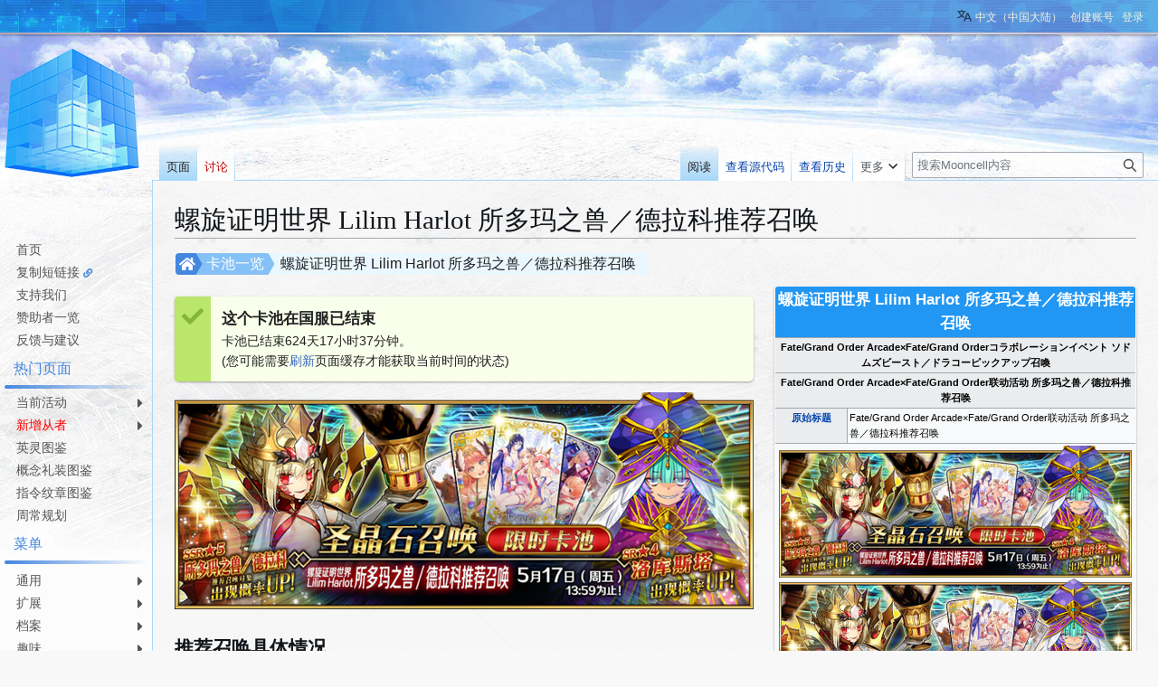

--- FILE ---
content_type: text/html; charset=UTF-8
request_url: https://fgo.wiki/w/Fate/Grand_Order_Arcade%C3%97Fate/Grand_Order%E8%81%94%E5%8A%A8%E6%B4%BB%E5%8A%A8_%E6%89%80%E5%A4%9A%E7%8E%9B%E4%B9%8B%E5%85%BD%EF%BC%8F%E5%BE%B7%E6%8B%89%E7%A7%91%E6%8E%A8%E8%8D%90%E5%8F%AC%E5%94%A4
body_size: 17962
content:
<!DOCTYPE html>
<html class="client-nojs" lang="zh-Hans-CN" dir="ltr">
<head>
<meta charset="UTF-8">
<title>螺旋证明世界 Lilim Harlot 所多玛之兽／德拉科推荐召唤 - Mooncell - 玩家共同构筑的FGO中文Wiki</title>
<script>(function(){var className="client-js";var cookie=document.cookie.match(/(?:^|; )my_wiki_fatemwclientpreferences=([^;]+)/);if(cookie){cookie[1].split('%2C').forEach(function(pref){className=className.replace(new RegExp('(^| )'+pref.replace(/-clientpref-\w+$|[^\w-]+/g,'')+'-clientpref-\\w+( |$)'),'$1'+pref+'$2');});}document.documentElement.className=className;}());RLCONF={"wgBreakFrames":false,"wgSeparatorTransformTable":["",""],"wgDigitTransformTable":["",""],"wgDefaultDateFormat":"zh","wgMonthNames":["","1月","2月","3月","4月","5月","6月","7月","8月","9月","10月","11月","12月"],"wgRequestId":"03e3ef105493fd3b356358da","wgCanonicalNamespace":"","wgCanonicalSpecialPageName":false,"wgNamespaceNumber":0,"wgPageName":"Fate/Grand_Order_Arcade×Fate/Grand_Order联动活动_所多玛之兽／德拉科推荐召唤","wgTitle":"Fate/Grand Order Arcade×Fate/Grand Order联动活动 所多玛之兽／德拉科推荐召唤","wgCurRevisionId":482276,"wgRevisionId":482276,"wgArticleId":86686,"wgIsArticle":true,"wgIsRedirect":false,"wgAction":"view","wgUserName":null,"wgUserGroups":["*"],"wgCategories":["有自定义显示标题的页面","已建立抽卡模拟器的卡池","卡池信息","限时召唤","推荐召唤"],"wgPageViewLanguage":"zh-cn","wgPageContentLanguage":"zh-cn","wgPageContentModel":"wikitext","wgRelevantPageName":"Fate/Grand_Order_Arcade×Fate/Grand_Order联动活动_所多玛之兽／德拉科推荐召唤","wgRelevantArticleId":86686,"wgIsProbablyEditable":false,"wgRelevantPageIsProbablyEditable":false,"wgRestrictionEdit":[],"wgRestrictionMove":[],"wgCargoDefaultQueryLimit":100,"wgCargoMapClusteringMinimum":80,"wgCargoMonthNamesShort":["1月","2月","3月","4月","5月","6月","7月","8月","9月","10月","11月","12月"],"wgCiteReferencePreviewsActive":true,"wgULSAcceptLanguageList":[],"wgMFDisplayWikibaseDescriptions":{"search":false,"watchlist":false,"tagline":false},"srfFilteredConfig":null,"wgCheckUserClientHintsHeadersJsApi":["architecture","bitness","brands","fullVersionList","mobile","model","platform","platformVersion"],"wgULSPosition":"personal","wgULSisCompactLinksEnabled":true,"wgVector2022LanguageInHeader":false,"wgULSisLanguageSelectorEmpty":false};
RLSTATE={"site.styles":"ready","user.styles":"ready","user":"ready","user.options":"loading","smw.tableprinter.datatable.styles":"ready","skins.vector.styles.legacy":"ready","codex-search-styles":"ready","ext.uls.pt":"ready","ext.srf.styles":"ready"};RLPAGEMODULES=["ext.smw.styles","smw.entityexaminer","site","mediawiki.page.ready","skins.vector.legacy.js","ext.gadget.Filterable","ext.gadget.Semicollapse","ext.gadget.Edittools","ext.gadget.Carousel","ext.gadget.Popup","ext.checkUser.clientHints","ext.uls.compactlinks","ext.uls.interface","ext.smw.purge"];</script>
<script>(RLQ=window.RLQ||[]).push(function(){mw.loader.impl(function(){return["user.options@12s5i",function($,jQuery,require,module){mw.user.tokens.set({"patrolToken":"+\\","watchToken":"+\\","csrfToken":"+\\"});
}];});});</script>
<link rel="stylesheet" href="/load.php?lang=zh-cn&amp;modules=codex-search-styles%7Cext.srf.styles%7Cext.uls.pt%7Cskins.vector.styles.legacy%7Csmw.tableprinter.datatable.styles&amp;only=styles&amp;skin=vector">
<script async="" src="/load.php?lang=zh-cn&amp;modules=startup&amp;only=scripts&amp;raw=1&amp;skin=vector"></script>
<style>#mw-indicator-mw-helplink {display:none;}</style>
<meta name="ResourceLoaderDynamicStyles" content="">
<link rel="stylesheet" href="/load.php?lang=zh-cn&amp;modules=site.styles&amp;only=styles&amp;skin=vector">
<meta name="generator" content="MediaWiki 1.43.5">
<meta name="robots" content="max-image-preview:standard">
<meta name="format-detection" content="telephone=no">
<meta property="og:image" content="https://media.fgo.wiki/c/c4/%E8%9E%BA%E6%97%8B%E8%AF%81%E6%98%8E%E4%B8%96%E7%95%8C_Lilim_Harlot_%E6%89%80%E5%A4%9A%E7%8E%9B%E4%B9%8B%E5%85%BD%EF%BC%8F%E5%BE%B7%E6%8B%89%E7%A7%91%E6%8E%A8%E8%8D%90%E5%8F%AC%E5%94%A4.png">
<meta property="og:image:width" content="1200">
<meta property="og:image:height" content="450">
<meta property="og:image" content="https://media.fgo.wiki/thumb/c/c4/%E8%9E%BA%E6%97%8B%E8%AF%81%E6%98%8E%E4%B8%96%E7%95%8C_Lilim_Harlot_%E6%89%80%E5%A4%9A%E7%8E%9B%E4%B9%8B%E5%85%BD%EF%BC%8F%E5%BE%B7%E6%8B%89%E7%A7%91%E6%8E%A8%E8%8D%90%E5%8F%AC%E5%94%A4.png/800px-%E8%9E%BA%E6%97%8B%E8%AF%81%E6%98%8E%E4%B8%96%E7%95%8C_Lilim_Harlot_%E6%89%80%E5%A4%9A%E7%8E%9B%E4%B9%8B%E5%85%BD%EF%BC%8F%E5%BE%B7%E6%8B%89%E7%A7%91%E6%8E%A8%E8%8D%90%E5%8F%AC%E5%94%A4.png">
<meta property="og:image:width" content="800">
<meta property="og:image:height" content="300">
<meta property="og:image" content="https://media.fgo.wiki/thumb/c/c4/%E8%9E%BA%E6%97%8B%E8%AF%81%E6%98%8E%E4%B8%96%E7%95%8C_Lilim_Harlot_%E6%89%80%E5%A4%9A%E7%8E%9B%E4%B9%8B%E5%85%BD%EF%BC%8F%E5%BE%B7%E6%8B%89%E7%A7%91%E6%8E%A8%E8%8D%90%E5%8F%AC%E5%94%A4.png/640px-%E8%9E%BA%E6%97%8B%E8%AF%81%E6%98%8E%E4%B8%96%E7%95%8C_Lilim_Harlot_%E6%89%80%E5%A4%9A%E7%8E%9B%E4%B9%8B%E5%85%BD%EF%BC%8F%E5%BE%B7%E6%8B%89%E7%A7%91%E6%8E%A8%E8%8D%90%E5%8F%AC%E5%94%A4.png">
<meta property="og:image:width" content="640">
<meta property="og:image:height" content="240">
<meta name="twitter:card" content="summary_large_image">
<meta name="viewport" content="width=1120">
<link rel="alternate" media="only screen and (max-width: 640px)" href="//m.fgo.wiki/w/Fate/Grand_Order_Arcade%C3%97Fate/Grand_Order%E8%81%94%E5%8A%A8%E6%B4%BB%E5%8A%A8_%E6%89%80%E5%A4%9A%E7%8E%9B%E4%B9%8B%E5%85%BD%EF%BC%8F%E5%BE%B7%E6%8B%89%E7%A7%91%E6%8E%A8%E8%8D%90%E5%8F%AC%E5%94%A4">
<link rel="alternate" type="application/rdf+xml" title="Fate/Grand Order Arcade×Fate/Grand Order联动活动 所多玛之兽／德拉科推荐召唤" href="/index.php?title=%E7%89%B9%E6%AE%8A:%E5%AF%BC%E5%87%BARDF&amp;xmlmime=rdf">
<link rel="icon" href="/public/favicon.ico">
<link rel="search" type="application/opensearchdescription+xml" href="/rest.php/v1/search" title="Mooncell (zh-cn)">
<link rel="EditURI" type="application/rsd+xml" href="//fgo.wiki/api.php?action=rsd">
<link rel="license" href="https://creativecommons.org/licenses/by-nc-sa/4.0/">
<link rel="alternate" type="application/atom+xml" title="Mooncell的Atom feed" href="/index.php?title=%E7%89%B9%E6%AE%8A:%E6%9C%80%E8%BF%91%E6%9B%B4%E6%94%B9&amp;feed=atom">
<link rel="dns-prefetch" href="https://static.prts.wiki/">
<link rel="modulepreload" href="https://static.prts.wiki/widgets/production/sentry.l-4LUkec.js" as="script">
<script type="module" crossorigin src="https://static.prts.wiki/widgets/production/sentry.l-4LUkec.js"></script>
<link href="https://static.prts.wiki/npm/@fortawesome/fontawesome-free@5.15.4/css/all.min.css" type="text/css" rel="stylesheet" />
<link href="https://static.prts.wiki/npm/animate.css@3.7.2/animate.min.css" type="text/css" rel="stylesheet" />
<meta name="theme-color" content="#0d0e0eff">
<link rel="manifest" href="/manifest.json">
<link rel="apple-touch-icon" href="/ioslogo.png">
<meta http-equiv="Content-Type" content="text/html; charset=UTF-8">
<script>if('serviceWorker'in navigator){window.addEventListener('load',function(){navigator.serviceWorker.register('/sw.js').then(function(registration){console.log('ServiceWorker registration successful with scope: ',registration.scope)}).catch(function(err){console.log('ServiceWorker registration failed: ',err)})})}</script>
<script async src="https://fundingchoicesmessages.google.com/i/pub-3703762592545424?ers=1"></script><script>(function() {function signalGooglefcPresent() {if (!window.frames['googlefcPresent']) {if (document.body) {const iframe = document.createElement('iframe'); iframe.style = 'width: 0; height: 0; border: none; z-index: -1000; left: -1000px; top: -1000px;'; iframe.style.display = 'none'; iframe.name = 'googlefcPresent'; document.body.appendChild(iframe);} else {setTimeout(signalGooglefcPresent, 0);}}}signalGooglefcPresent();})();</script>
<script async src="https://pagead2.googlesyndication.com/pagead/js/adsbygoogle.js?client=ca-pub-3703762592545424" crossorigin="anonymous"></script>
<script src="https://static.prts.wiki/npm/clipboard@2.0.11/dist/clipboard.min.js" type="application/javascript"></script>
<!-- Global site tag (gtag.js) - Google Analytics -->
<script async src="https://www.googletagmanager.com/gtag/js?id=G-9HQ16QFQFM"></script>
<script>
window.dataLayer = window.dataLayer || [];
function gtag(){dataLayer.push(arguments);}
gtag('js', new Date());
gtag('config', 'G-9HQ16QFQFM');
if(navigator.userAgent.includes("mooncellApp")){var s=document.createElement("style");s.type="text/css",s.innerHTML="form.header{display:none}.footer-content{display:none}",s.id="adds",document.getElementsByTagName("HEAD").item(0).appendChild(s)}
var _hmt = _hmt || [];
(function() {
  var hm = document.createElement("script");
  hm.src = "https://hm.baidu.com/hm.js?27f57f84c984a03441e21736633c0741";
  var s = document.getElementsByTagName("script")[0];
  s.parentNode.insertBefore(hm, s);
})();
document.addEventListener("DOMContentLoaded", function() {
  document.querySelectorAll('ins.adsbygoogle').forEach(()=>{
  try{
    (adsbygoogle = window.adsbygoogle || []).push({});
  } catch(e) {
    console.warn("[adsbygoogle] push ads error", e)
  }
  });
});
</script>
<style type="text/css">/* 这里放置的CSS将应用于所有皮肤的侧边栏 */
.skin-vector .mw-body{margin-left:10.5em!important;padding:1.25em 1.5em 1.5em 1.5em!important}
.skin-vector #mw-panel{padding-left:0!important;width:10.5em!important}
div#MenuSidebar{margin-bottom:5rem;position:absolute;top:200px;width:100%}
div#MenuSidebar a.external{background:0;padding-right:auto}
div#MenuSidebar>:first-child{margin-top:0;border-top:2px solid #f4c430}
div#MenuSidebar>:first-child>:first-child{box-shadow:none}
div#MenuSidebar>ul{list-style:none none;width:100%;margin:0}
div#MenuSidebar ul{position:relative;font-size:.9rem}
div#MenuSidebar>ul>li ul{display:block;opacity:0;pointer-events:none;visibility:hidden;transition:.2s all ease-in-out}
div#MenuSidebar>ul ul{list-style:none none;position:absolute;left:100%;width:100%;top:0;margin:0;z-index:1;background-color:#333;box-shadow:-1px 2px 10px 0 rgba(0,0,0,0.4),-1px -2px 10px 0 rgba(0,0,0,0.4)}
div#MenuSidebar ul li:first-child{box-shadow:none}
div#MenuSidebar>p{padding:8px 10px;margin:0;cursor:default;margin-top:8px}
div#MenuSidebar>ul li:hover>ul{display:block;opacity:1;pointer-events:auto;visibility:visible}
div#MenuSidebar li{position:relative;margin:0;box-shadow:inset 0 1px rgba(244,196,48,0.5);transition:.15s all ease-in;z-index:1}
div#MenuSidebar li b,div#MenuSidebar li a{padding:5px 0;padding-left:18px;display:block;width:auto;height:100%;font-weight:normal}
div#MenuSidebar a{transition:all .15s ease-in;color:#eaeaea}
div#MenuSidebar a:hover,div#MenuSidebar b:hover{color:#000;background-color:#f4c430;text-decoration:none!important}
div#MenuSidebar b{cursor:default}
div#MenuSidebar li.child>a::after,div#MenuSidebar li.child>b::after{float:right;content:"\f0da";font-family:'Font Awesome 5 Free';font-weight:900;display:inherit;-moz-osx-font-smoothing:grayscale;-webkit-font-smoothing:antialiased;display:inline-block;font-style:normal;font-variant:normal;text-rendering:auto;line-height:100%;font-size:1rem;padding-top:2%;margin-right:3px}
div#MenuSidebar a.selflink:hover{background-color:inherit;color:#f4c430}
div#MenuSidebar>ul>li:last-child>a,div#MenuSidebar>ul>li:last-child>b{border-bottom-right-radius:5px}
div#MenuSidebar a.selflink::before{display:block;position:absolute;left:0;top:50%;transform:translateY(-50%);border-top:6px solid transparent;border-bottom:6px solid transparent;border-left:6px solid #f4c430}
div#MenuSidebar{background-color:rgba(255,255,255,0);box-shadow:none;top:170px}
div#MenuSidebar>ul{background-color:hsla(0,0%,100%,0.6);box-shadow:0 2px 4px rgba(0,0,0,0.16),0 2px 4px rgba(0,0,0,0.23);border-bottom-right-radius:4px;margin-top:-1px;margin-bottom:6px}
div#MenuSidebar>ul>li{box-shadow:inset 0 1px #85c1f7;margin-left:0}
div#MenuSidebar>ul ul{background-color:hsla(0,0%,100%,0.9);box-shadow:0 3px 6px rgba(0,0,0,0.16),0 3px 6px rgba(0,0,0,0.23);border-radius:4px;width:unset!important;z-index:2}
div#MenuSidebar>ul ul li{box-shadow:none}
div#MenuSidebar>ul>li>ul{width:150%;font-size:100%}
div#MenuSidebar>ul>li>ul ul{font-size:100%}
div#MenuSidebar a,div#MenuSidebar b{color:#333;text-decoration:none!important}
div#MenuSidebar>p{border-top:0;border-bottom:2px solid #4487df;color:#4487df;padding:8px 10px 6px;background-color:hsla(0,0%,100%,0.6);box-shadow:0 0 4px rgba(0,0,0,0.16),0 0 4px rgba(0,0,0,0.23);border-top-right-radius:4px}
div#MenuSidebar>:first-child,div#MenuSidebar>:not(p)+ul{border-top:0;border-top-right-radius:4px}
div#MenuSidebar>:not(p)+ul>:first-child{border-top-right-radius:4px}
div#MenuSidebar>ul>:first-child{box-shadow:none}
div#MenuSidebar>ul ul a,div#MenuSidebar>ul ul b{padding:5px 18px 5px 10px;white-space:nowrap}
div#MenuSidebar>ul>li>a,div#MenuSidebar>ul>li>b{padding-left:18px}
div#MenuSidebar li li.child>a::after,div#MenuSidebar li li.child>b::after{float:unset;position:absolute;right:0;bottom:5px}
div#MenuSidebar a:hover,div#MenuSidebar b:hover{background-color:rgba(205,235,252,0.4)}
div#MenuSidebar a.selflink,div#MenuSidebar b.selflink{font-weight:normal;color:#333;background-image:linear-gradient(90deg,#4487df 4px,transparent 4px)}
div#MenuSidebar a.selflink:hover,div#MenuSidebar b.selflink:hover{background-color:inherit;color:#333}
.skin-vector #left-navigation,.skin-vector #content{margin-left:10.5em}
div#MenuSidebar>ul,div#MenuSidebar>p{box-shadow:none;border-radius:0!important;background-color:unset;margin:0}
div#MenuSidebar>p{font-weight:normal;padding:8px 10px 3px 10px}
div#MenuSidebar>ul>li{box-shadow:none}
div#MenuSidebar>p::after{height:4px;display:block;width:100%;position:absolute;bottom:-8px;left:5px;border-radius:25px;content:"";background-image:linear-gradient(90deg,#4487df,transparent 95%)}
div#MenuSidebar>p{color:#4487df;position:relative;padding-left:15px!important;margin-top:0!important;margin-bottom:8px!important;border:0!important}
div#MenuSidebar>ul>li>a,div#MenuSidebar>ul>li>b{padding:2px 0;padding-left:8px;margin-top:2px;margin-left:10px;margin-right:0;border-radius:5px 0 0 5px;transition:.3s all ease;color:#555}
div#MenuSidebar>ul>:first-child>a,div#MenuSidebar>ul>:first-child>b{margin-top:5px}
div#MenuSidebar>ul>li>a:HOVER,div#MenuSidebar>ul>li>b:HOVER{background-color:rgba(34,170,255,0.2);color:black}
div#MenuSidebar>ul>li>a.selflink{background-color:rgba(34,170,255,0.2)!important;color:black!important}
div#MenuSidebar>ul{padding-top:2px;padding-bottom:2px;border:0;background-image:none}
div#MenuSidebar{background-color:hsla(0,0%,100%,0.6);border-radius:none!important;padding-top:40px;box-shadow:none!important}
div#MenuSidebar>ul>li.child>a::after,div#MenuSidebar>ul>li.child>b::after{margin-right:10px!important;color:inherit!important;padding-top:1%!important}
div#MenuSidebar>ul>li>ul{top:-4px}
a.feedlink{padding-left:16px!important}
/* 为复制短链接增加一个图标 */
#MenuSidebar #wgCopyURL-url-copy-sidebar::after{content:"\f0c1";font-family:'Font Awesome 5 Free';font-weight:900;-webkit-font-smoothing:antialiased;display:inline-block;font-style:normal;font-variant:normal;text-rendering:auto;line-height:1;font-size:70%;margin-left:.4em;color:var(--darkblue);pointer-events:auto;cursor:pointer}</style>
<meta property="og:title" content="Fate/Grand Order Arcade×Fate/Grand Order联动活动 所多玛之兽／德拉科推荐召唤">
<meta property="og:site_name" content="Mooncell">
<meta property="og:url" content="https://fgo.wiki/w/Fate/Grand_Order_Arcade%C3%97Fate/Grand_Order%E8%81%94%E5%8A%A8%E6%B4%BB%E5%8A%A8_%E6%89%80%E5%A4%9A%E7%8E%9B%E4%B9%8B%E5%85%BD%EF%BC%8F%E5%BE%B7%E6%8B%89%E7%A7%91%E6%8E%A8%E8%8D%90%E5%8F%AC%E5%94%A4">
<meta property="article:modified_time" content="2024-11-27T21:38:19Z">
<meta property="article:published_time" content="2024-11-27T21:38:19Z">
<script type="application/ld+json">{"@context":"http:\/\/schema.org","@type":"Article","name":"\u87ba\u65cb\u8bc1\u660e\u4e16\u754c Lilim Harlot \u6240\u591a\u739b\u4e4b\u517d\uff0f\u5fb7\u62c9\u79d1\u63a8\u8350\u53ec\u5524 - Mooncell - \u73a9\u5bb6\u5171\u540c\u6784\u7b51\u7684FGO\u4e2d\u6587Wiki","headline":"\u87ba\u65cb\u8bc1\u660e\u4e16\u754c Lilim Harlot \u6240\u591a\u739b\u4e4b\u517d\uff0f\u5fb7\u62c9\u79d1\u63a8\u8350\u53ec\u5524 - Mooncell - \u73a9\u5bb6\u5171\u540c\u6784\u7b51\u7684FGO\u4e2d\u6587Wiki","mainEntityOfPage":"\u87ba\u65cb\u8bc1\u660e\u4e16\u754c Lilim Harlot \u6240\u591a\u739b\u4e4b\u517d\uff0f\u5fb7\u62c9\u79d1\u63a8\u8350\u53ec\u5524","identifier":"https:\/\/fgo.wiki\/w\/Fate\/Grand_Order_Arcade%C3%97Fate\/Grand_Order%E8%81%94%E5%8A%A8%E6%B4%BB%E5%8A%A8_%E6%89%80%E5%A4%9A%E7%8E%9B%E4%B9%8B%E5%85%BD%EF%BC%8F%E5%BE%B7%E6%8B%89%E7%A7%91%E6%8E%A8%E8%8D%90%E5%8F%AC%E5%94%A4","url":"https:\/\/fgo.wiki\/w\/Fate\/Grand_Order_Arcade%C3%97Fate\/Grand_Order%E8%81%94%E5%8A%A8%E6%B4%BB%E5%8A%A8_%E6%89%80%E5%A4%9A%E7%8E%9B%E4%B9%8B%E5%85%BD%EF%BC%8F%E5%BE%B7%E6%8B%89%E7%A7%91%E6%8E%A8%E8%8D%90%E5%8F%AC%E5%94%A4","dateModified":"2024-11-27T21:38:19Z","datePublished":"2024-11-27T21:38:19Z","image":{"@type":"ImageObject","url":"https:\/\/fgo.wiki\/public\/wiki.png"},"author":{"@type":"Organization","name":"Mooncell","url":"\/\/fgo.wiki","logo":{"@type":"ImageObject","url":"https:\/\/fgo.wiki\/public\/wiki.png","caption":"Mooncell"}},"publisher":{"@type":"Organization","name":"Mooncell","url":"\/\/fgo.wiki","logo":{"@type":"ImageObject","url":"https:\/\/fgo.wiki\/public\/wiki.png","caption":"Mooncell"}},"potentialAction":{"@type":"SearchAction","target":"https:\/\/fgo.wiki\/index.php?title=%E7%89%B9%E6%AE%8A:Search&search={search_term}","query-input":"required name=search_term"}}</script>
</head>
<body class="skin-vector-legacy mediawiki ltr sitedir-ltr mw-hide-empty-elt ns-0 ns-subject page-Fate_Grand_Order_Arcade×Fate_Grand_Order联动活动_所多玛之兽／德拉科推荐召唤 rootpage-Fate skin-vector action-view"><div id="mw-page-base" class="noprint"></div>
<div id="mw-head-base" class="noprint"></div>
<div id="content" class="mw-body" role="main">
	<a id="top"></a>
	<div id="siteNotice"><div id="localNotice" data-nosnippet=""><div class="sitenotice" lang="zh-Hans-CN" dir="ltr"><div class="nomobile"></div><div class="mobileonly nodesktop"></div></div></div></div>
	<div class="mw-indicators">
	<div id="mw-indicator-smw-entity-examiner" class="mw-indicator"><div class="smw-entity-examiner smw-indicator-vertical-bar-loader" data-subject="Fate/Grand_Order_Arcade×Fate/Grand_Order联动活动_所多玛之兽／德拉科推荐召唤#0##" data-dir="ltr" data-uselang="" title="在后台运行检查器"></div></div>
	</div>
	<h1 id="firstHeading" class="firstHeading mw-first-heading">螺旋证明世界 Lilim Harlot 所多玛之兽／德拉科推荐召唤</h1>
	<div id="bodyContent" class="vector-body">
		<div id="siteSub" class="noprint">来自Mooncell - 玩家共同构筑的FGO中文Wiki</div>
		<div id="contentSub"><div id="mw-content-subtitle"></div></div>
		<div id="contentSub2"></div>
		
		<div id="jump-to-nav"></div>
		<a class="mw-jump-link" href="#mw-head">跳转到导航</a>
		<a class="mw-jump-link" href="#searchInput">跳转到搜索</a>
		<div id="mw-content-text" class="mw-body-content"><div class="mw-content-ltr mw-parser-output" lang="zh-Hans-CN" dir="ltr"><div class="pathnav2 nomobile" style="display:block; position:relative; height:24px; margin:1px 1px 8px 1px; padding:2px; background:rgba(0,0,0,0); border-radius:4px;">
<div class="pathnav2-right" style="display:block; position:absolute; top:0; left:102px; max-width:60%; height:24px; background:#EBF7FE; border-radius:4px; font-size:16px; padding-left:14px; padding-right:14px; line-height:24px; overflow:hidden; text-overflow:ellipsis;white-space: nowrap;">螺旋证明世界 Lilim Harlot 所多玛之兽／德拉科推荐召唤</div>
<div class="nathnav2-slash-lefttop" style="display:block; position: absolute;top: 0;left:96px; width:10px; height:12px; background:#85C1F7; transform:skewX(30deg);"></div>
<div class="nathnav2-slash-lefttop" style="display:block; position: absolute;top: 12px; left:96px; width:10px; height:12px; background:#85C1F7; transform:skewX(-30deg);"></div>
<div class="pathnav2-center" style="display:block; position:absolute; top:0; left:22px; width:68px; height:24px; background:#85C1F7; color:white; font-size:16px; padding-left:12px; line-height:24px;"><a href="/w/%E5%8D%A1%E6%B1%A0%E4%B8%80%E8%A7%88" title="卡池一览">卡池一览</a></div>
<div class="nathnav2-slash-lefttop" style="display:block; position: absolute;top: 0;left:16px; width:10px; height:12px; background:#4487DF; transform:skewX(30deg);"></div>
<div class="nathnav2-slash-lefttop" style="display:block; position: absolute;top: 12px;;left:16px; width:10px; height:12px; background:#4487DF; transform:skewX(-30deg);"></div>
<div class="pathnav2-leftbg" style="display:block; position:absolute; top:0; left:0; width:22px; height:24px; background:#4487DF; border-radius:4px;"></div>
<p><a href="/w/%E9%A6%96%E9%A1%B5" title="首页"><i class="fa-home fas" style="font-size:16px;height:16px;color:white;position: absolute; left:4px; top:4px;"></i></a>
</p>
</div>
<div class="pathnav2 nodesktop" style="display:block; position:relative; height:24px; margin:1px 1px 8px 1px; padding:2px; background:rgba(0,0,0,0); border-radius:4px;">
<div class="pathnav2-right" style="display:block; position:absolute; top:0; left:102px; max-width:60%; height:24px; background:#EBF7FE; border-radius:4px; font-size:16px; padding-left:14px; padding-right:14px; line-height:24px; overflow:hidden; text-overflow:ellipsis;white-space: nowrap;">螺旋证明世界 Lilim Harlot 所多玛之兽／德拉科推荐召唤</div>
<div class="nathnav2-slash-lefttop" style="display:block; position: absolute;top: 0;left:96px; width:10px; height:12px; background:#85C1F7; transform:skewX(30deg);"></div>
<div class="nathnav2-slash-lefttop" style="display:block; position: absolute;top: 12px; left:96px; width:10px; height:12px; background:#85C1F7; transform:skewX(-30deg);"></div>
<div class="pathnav2-center" style="display:block; position:absolute; top:0; left:22px; width:68px; height:24px; background:#85C1F7; color:white; font-size:16px; padding-left:12px; line-height:24px;"><a href="/w/%E5%8D%A1%E6%B1%A0%E4%B8%80%E8%A7%88" title="卡池一览">卡池一览</a></div>
<div class="nathnav2-slash-lefttop" style="display:block; position: absolute;top: 0;left:16px; width:10px; height:12px; background:#4487DF; transform:skewX(30deg);"></div>
<div class="nathnav2-slash-lefttop" style="display:block; position: absolute;top: 12px;;left:16px; width:10px; height:12px; background:#4487DF; transform:skewX(-30deg);"></div>
<div class="pathnav2-leftbg" style="display:block; position:absolute; top:0; left:0; width:22px; height:24px; background:#4487DF; border-radius:4px;"></div>
<p><a href="/w/%E9%A6%96%E9%A1%B5" title="首页"><i class="fa-home fas" style="font-size:16px;height:16px;color:white;position: absolute; left:4px; top:4px;"></i></a>
</p>
</div><div style="display:inline-block;"><div class="nomobile cbox-autonarrow" style="margin-bottom:12px; margin-top:12px;display:flex; flex-direction: row; flex-wrap: nowrap; background-color: #F9FFEA; width:825px; max-width:100%; border-radius:5px; box-shadow: 0 1px 3px rgba(0, 0, 0, 0.12), 0 1px 2px rgba(0, 0, 0, 0.24);">
 <div style="display:flex; padding:10px 10px 10px 10px; width:40px; min-width:40px; max-width:40px; justify-content: center; background-color:#B9E66B; color:#84B63C; border-radius:4px 0 0 4px; box-sizing:border-box;"><i class="fa-check fas" style="font-size:24px;height:24px;color:;"></i></div>
 <div style="display:block; padding:12px 12px 12px 12px; flex-grow:1; -webkit-box-flex:1; box-sizing:border-box;"><big><b>这个卡池在国服已结束</b></big><br />卡池已结束624天17小时37分钟。<br />(您可能需要<span class="noprint plainlinks" title=""><a target="_blank" rel="nofollow noreferrer noopener" class="external text" href="//fgo.wiki/index.php?title=Fate/Grand_Order_Arcade%C3%97Fate/Grand_Order%E8%81%94%E5%8A%A8%E6%B4%BB%E5%8A%A8_%E6%89%80%E5%A4%9A%E7%8E%9B%E4%B9%8B%E5%85%BD%EF%BC%8F%E5%BE%B7%E6%8B%89%E7%A7%91%E6%8E%A8%E8%8D%90%E5%8F%AC%E5%94%A4&amp;action=purge&amp;_=20260131233758">刷新</a></span>页面缓存才能获取当前时间的状态)</div>
</div>
<div class="nodesktop" style="margin-bottom:0.5rem;margin-top:0.5rem; display:flex; flex-direction: column; background-color: #F9FFEA; border-radius:0.26rem;">
 <div style="display:block; padding:0.5rem 1rem 0.5rem 1rem; background-color:#B9E66B; color:#84B63C; border-radius:0.24rem 0.24rem 0 0; box-sizing:border-box;"><i class="fa-check fas" style="font-size:1em;height:1em;color:;"></i></div>
 <div style="display:block; padding:0.5rem 1rem 0.5rem 1rem; flex-grow:1; -webkit-box-flex:1; -webkit-box-pack:center; justify-content:center; box-sizing:border-box;"><big><b>这个卡池在国服已结束</b></big><br />卡池已结束624天17小时37分钟。<br />(您可能需要<span class="noprint plainlinks" title=""><a target="_blank" rel="nofollow noreferrer noopener" class="external text" href="//fgo.wiki/index.php?title=Fate/Grand_Order_Arcade%C3%97Fate/Grand_Order%E8%81%94%E5%8A%A8%E6%B4%BB%E5%8A%A8_%E6%89%80%E5%A4%9A%E7%8E%9B%E4%B9%8B%E5%85%BD%EF%BC%8F%E5%BE%B7%E6%8B%89%E7%A7%91%E6%8E%A8%E8%8D%90%E5%8F%AC%E5%94%A4&amp;action=purge&amp;_=20260131233758">刷新</a></span>页面缓存才能获取当前时间的状态)</div>
</div><div class="nomobile" style="margin-bottom: 8px;"><span typeof="mw:File"><a href="/w/%E6%96%87%E4%BB%B6:%E8%9E%BA%E6%97%8B%E8%AF%81%E6%98%8E%E4%B8%96%E7%95%8C_Lilim_Harlot_%E6%89%80%E5%A4%9A%E7%8E%9B%E4%B9%8B%E5%85%BD%EF%BC%8F%E5%BE%B7%E6%8B%89%E7%A7%91%E6%8E%A8%E8%8D%90%E5%8F%AC%E5%94%A4.png" class="mw-file-description"><img src="https://media.fgo.wiki/thumb/c/c4/%E8%9E%BA%E6%97%8B%E8%AF%81%E6%98%8E%E4%B8%96%E7%95%8C_Lilim_Harlot_%E6%89%80%E5%A4%9A%E7%8E%9B%E4%B9%8B%E5%85%BD%EF%BC%8F%E5%BE%B7%E6%8B%89%E7%A7%91%E6%8E%A8%E8%8D%90%E5%8F%AC%E5%94%A4.png/640px-%E8%9E%BA%E6%97%8B%E8%AF%81%E6%98%8E%E4%B8%96%E7%95%8C_Lilim_Harlot_%E6%89%80%E5%A4%9A%E7%8E%9B%E4%B9%8B%E5%85%BD%EF%BC%8F%E5%BE%B7%E6%8B%89%E7%A7%91%E6%8E%A8%E8%8D%90%E5%8F%AC%E5%94%A4.png" decoding="async" loading="lazy" width="640" height="240" class="mw-file-element" srcset="https://media.fgo.wiki/thumb/c/c4/%E8%9E%BA%E6%97%8B%E8%AF%81%E6%98%8E%E4%B8%96%E7%95%8C_Lilim_Harlot_%E6%89%80%E5%A4%9A%E7%8E%9B%E4%B9%8B%E5%85%BD%EF%BC%8F%E5%BE%B7%E6%8B%89%E7%A7%91%E6%8E%A8%E8%8D%90%E5%8F%AC%E5%94%A4.png/960px-%E8%9E%BA%E6%97%8B%E8%AF%81%E6%98%8E%E4%B8%96%E7%95%8C_Lilim_Harlot_%E6%89%80%E5%A4%9A%E7%8E%9B%E4%B9%8B%E5%85%BD%EF%BC%8F%E5%BE%B7%E6%8B%89%E7%A7%91%E6%8E%A8%E8%8D%90%E5%8F%AC%E5%94%A4.png 1.5x, https://media.fgo.wiki/c/c4/%E8%9E%BA%E6%97%8B%E8%AF%81%E6%98%8E%E4%B8%96%E7%95%8C_Lilim_Harlot_%E6%89%80%E5%A4%9A%E7%8E%9B%E4%B9%8B%E5%85%BD%EF%BC%8F%E5%BE%B7%E6%8B%89%E7%A7%91%E6%8E%A8%E8%8D%90%E5%8F%AC%E5%94%A4.png 2x" /></a></span></div></div>
<table class="infobox bordered" style="width: 400px; white-space: normal" cellpadding="2">
<tbody><tr>
<th colspan="2" class="infobox-main-title" style="font-size: 120%; color: #fff; background: #2196F3">螺旋证明世界 Lilim Harlot 所多玛之兽／德拉科推荐召唤
</th></tr>
<tr>
<th colspan="2" style="font-size: 80%;" lang="ja">Fate/Grand Order Arcade×Fate/Grand Orderコラボレーションイベント ソドムズビースト／ドラコーピックアップ召喚
</th></tr>
<tr>
<th colspan="2" style="font-size: 80%;">Fate/Grand Order Arcade×Fate/Grand Order联动活动 所多玛之兽／德拉科推荐召唤
</th></tr>
<tr>
<th style="width:20%; font-size: 80%;"><a href="/w/%E5%88%86%E7%B1%BB:%E6%9C%89%E8%87%AA%E5%AE%9A%E4%B9%89%E6%98%BE%E7%A4%BA%E6%A0%87%E9%A2%98%E7%9A%84%E9%A1%B5%E9%9D%A2" title="分类:有自定义显示标题的页面">原始标题</a>
</th>
<td style="width:80%; font-size: 80%;">Fate/Grand Order Arcade×Fate/Grand Order联动活动 所多玛之兽／德拉科推荐召唤
</td></tr>
<tr>
<td colspan="2" style="text-align:center;"><span typeof="mw:File"><a href="/w/%E6%96%87%E4%BB%B6:%E8%9E%BA%E6%97%8B%E8%AF%81%E6%98%8E%E4%B8%96%E7%95%8C_Lilim_Harlot_%E6%89%80%E5%A4%9A%E7%8E%9B%E4%B9%8B%E5%85%BD%EF%BC%8F%E5%BE%B7%E6%8B%89%E7%A7%91%E6%8E%A8%E8%8D%90%E5%8F%AC%E5%94%A4.png" class="mw-file-description"><img src="https://media.fgo.wiki/thumb/c/c4/%E8%9E%BA%E6%97%8B%E8%AF%81%E6%98%8E%E4%B8%96%E7%95%8C_Lilim_Harlot_%E6%89%80%E5%A4%9A%E7%8E%9B%E4%B9%8B%E5%85%BD%EF%BC%8F%E5%BE%B7%E6%8B%89%E7%A7%91%E6%8E%A8%E8%8D%90%E5%8F%AC%E5%94%A4.png/390px-%E8%9E%BA%E6%97%8B%E8%AF%81%E6%98%8E%E4%B8%96%E7%95%8C_Lilim_Harlot_%E6%89%80%E5%A4%9A%E7%8E%9B%E4%B9%8B%E5%85%BD%EF%BC%8F%E5%BE%B7%E6%8B%89%E7%A7%91%E6%8E%A8%E8%8D%90%E5%8F%AC%E5%94%A4.png" decoding="async" loading="lazy" width="390" height="146" class="mw-file-element" srcset="https://media.fgo.wiki/thumb/c/c4/%E8%9E%BA%E6%97%8B%E8%AF%81%E6%98%8E%E4%B8%96%E7%95%8C_Lilim_Harlot_%E6%89%80%E5%A4%9A%E7%8E%9B%E4%B9%8B%E5%85%BD%EF%BC%8F%E5%BE%B7%E6%8B%89%E7%A7%91%E6%8E%A8%E8%8D%90%E5%8F%AC%E5%94%A4.png/585px-%E8%9E%BA%E6%97%8B%E8%AF%81%E6%98%8E%E4%B8%96%E7%95%8C_Lilim_Harlot_%E6%89%80%E5%A4%9A%E7%8E%9B%E4%B9%8B%E5%85%BD%EF%BC%8F%E5%BE%B7%E6%8B%89%E7%A7%91%E6%8E%A8%E8%8D%90%E5%8F%AC%E5%94%A4.png 1.5x, https://media.fgo.wiki/thumb/c/c4/%E8%9E%BA%E6%97%8B%E8%AF%81%E6%98%8E%E4%B8%96%E7%95%8C_Lilim_Harlot_%E6%89%80%E5%A4%9A%E7%8E%9B%E4%B9%8B%E5%85%BD%EF%BC%8F%E5%BE%B7%E6%8B%89%E7%A7%91%E6%8E%A8%E8%8D%90%E5%8F%AC%E5%94%A4.png/780px-%E8%9E%BA%E6%97%8B%E8%AF%81%E6%98%8E%E4%B8%96%E7%95%8C_Lilim_Harlot_%E6%89%80%E5%A4%9A%E7%8E%9B%E4%B9%8B%E5%85%BD%EF%BC%8F%E5%BE%B7%E6%8B%89%E7%A7%91%E6%8E%A8%E8%8D%90%E5%8F%AC%E5%94%A4.png 2x" /></a></span><br /><span typeof="mw:File"><a href="/w/%E6%96%87%E4%BB%B6:%E8%A1%97%E6%9C%BA%E8%81%94%E5%8A%A8%E6%B4%BB%E5%8A%A8_%E6%89%80%E5%A4%9A%E7%8E%9B%E4%B9%8B%E5%85%BD%EF%BC%8F%E5%BE%B7%E6%8B%89%E7%A7%91%E6%8E%A8%E8%8D%90%E5%8F%AC%E5%94%A4_jp.png" class="mw-file-description"><img src="https://media.fgo.wiki/thumb/9/9c/%E8%A1%97%E6%9C%BA%E8%81%94%E5%8A%A8%E6%B4%BB%E5%8A%A8_%E6%89%80%E5%A4%9A%E7%8E%9B%E4%B9%8B%E5%85%BD%EF%BC%8F%E5%BE%B7%E6%8B%89%E7%A7%91%E6%8E%A8%E8%8D%90%E5%8F%AC%E5%94%A4_jp.png/390px-%E8%A1%97%E6%9C%BA%E8%81%94%E5%8A%A8%E6%B4%BB%E5%8A%A8_%E6%89%80%E5%A4%9A%E7%8E%9B%E4%B9%8B%E5%85%BD%EF%BC%8F%E5%BE%B7%E6%8B%89%E7%A7%91%E6%8E%A8%E8%8D%90%E5%8F%AC%E5%94%A4_jp.png" decoding="async" loading="lazy" width="390" height="146" class="mw-file-element" srcset="https://media.fgo.wiki/thumb/9/9c/%E8%A1%97%E6%9C%BA%E8%81%94%E5%8A%A8%E6%B4%BB%E5%8A%A8_%E6%89%80%E5%A4%9A%E7%8E%9B%E4%B9%8B%E5%85%BD%EF%BC%8F%E5%BE%B7%E6%8B%89%E7%A7%91%E6%8E%A8%E8%8D%90%E5%8F%AC%E5%94%A4_jp.png/585px-%E8%A1%97%E6%9C%BA%E8%81%94%E5%8A%A8%E6%B4%BB%E5%8A%A8_%E6%89%80%E5%A4%9A%E7%8E%9B%E4%B9%8B%E5%85%BD%EF%BC%8F%E5%BE%B7%E6%8B%89%E7%A7%91%E6%8E%A8%E8%8D%90%E5%8F%AC%E5%94%A4_jp.png 1.5x, https://media.fgo.wiki/thumb/9/9c/%E8%A1%97%E6%9C%BA%E8%81%94%E5%8A%A8%E6%B4%BB%E5%8A%A8_%E6%89%80%E5%A4%9A%E7%8E%9B%E4%B9%8B%E5%85%BD%EF%BC%8F%E5%BE%B7%E6%8B%89%E7%A7%91%E6%8E%A8%E8%8D%90%E5%8F%AC%E5%94%A4_jp.png/780px-%E8%A1%97%E6%9C%BA%E8%81%94%E5%8A%A8%E6%B4%BB%E5%8A%A8_%E6%89%80%E5%A4%9A%E7%8E%9B%E4%B9%8B%E5%85%BD%EF%BC%8F%E5%BE%B7%E6%8B%89%E7%A7%91%E6%8E%A8%E8%8D%90%E5%8F%AC%E5%94%A4_jp.png 2x" /></a></span>
</td></tr>
<tr>
<th style="width:20%">模拟卡池
</th>
<td style="width:80%"><a href="/w/Fate/Grand_Order_Arcade%C3%97Fate/Grand_Order%E8%81%94%E5%8A%A8%E6%B4%BB%E5%8A%A8_%E6%89%80%E5%A4%9A%E7%8E%9B%E4%B9%8B%E5%85%BD%EF%BC%8F%E5%BE%B7%E6%8B%89%E7%A7%91%E6%8E%A8%E8%8D%90%E5%8F%AC%E5%94%A4/%E6%A8%A1%E6%8B%9F%E5%99%A8" title="Fate/Grand Order Arcade×Fate/Grand Order联动活动 所多玛之兽／德拉科推荐召唤/模拟器">点此前往模拟卡池</a>
</td></tr>
<tr>
<th colspan="2">通用信息
</th></tr>
<tr>
<th style="width:20%">关联活动
</th>
<td style="width:80%"><a href="/w/%E8%9E%BA%E6%97%8B%E8%AF%81%E6%98%8E%E4%B8%96%E7%95%8C_Lilim_Harlot_%EF%BD%9E%E6%97%A0%E4%BA%BA%E5%96%9D%E5%BD%A9%E7%9A%84%E8%94%B7%E8%96%87%EF%BD%9E" title="螺旋证明世界 Lilim Harlot ～无人喝彩的蔷薇～">螺旋证明世界 Lilim Harlot ～无人喝彩的蔷薇～</a>
</td></tr>
<tr>
<th style="width:20%">关联卡池
</th>
<td style="width:80%"><a href="/w/Fate/Grand_Order_Arcade%C3%97Fate/Grand_Order%E8%81%94%E5%8A%A8%E6%B4%BB%E5%8A%A8%E6%8E%A8%E8%8D%90%E5%8F%AC%E5%94%A42" title="Fate/Grand Order Arcade×Fate/Grand Order联动活动推荐召唤2">螺旋证明世界 Lilim Harlot 推荐召唤2</a><br /><a href="/w/Fate/Grand_Order_Arcade%C3%97Fate/Grand_Order%E8%81%94%E5%8A%A8%E6%B4%BB%E5%8A%A8%E6%8E%A8%E8%8D%90%E5%8F%AC%E5%94%A43" title="Fate/Grand Order Arcade×Fate/Grand Order联动活动推荐召唤3">螺旋证明世界 Lilim Harlot 推荐召唤3</a><br /><a href="/w/Fate/Grand_Order_Arcade%C3%97Fate/Grand_Order%E8%81%94%E5%8A%A8%E6%B4%BB%E5%8A%A8%E6%8E%A8%E8%8D%90%E5%8F%AC%E5%94%A44" title="Fate/Grand Order Arcade×Fate/Grand Order联动活动推荐召唤4">螺旋证明世界 Lilim Harlot 推荐召唤4</a>
</td></tr>
<tr>
<th colspan="2">国服信息(使用北京时间)
</th></tr>
<tr>
<th style="width:20%">开始时间
</th>
<td style="width:80%">2024年4月26日(周五) 19:00
</td></tr>
<tr>
<th style="width:20%">结束时间
</th>
<td style="width:80%">2024年5月17日(周五) 13:59
</td></tr>
<tr>
<th style="width:20%">开放时长
</th>
<td style="width:80%">20天18小时59分钟
</td></tr>
<tr>
<th style="width:20%">公告链接
</th>
<td style="width:80%"><span class="nomobile"><a target="_blank" rel="nofollow noreferrer noopener" class="external text" href="https://game.bilibili.com/fgo/news.html#!news/0/1/13703">国服官网公告(桌面版)</a></span><span class="nodesktop"><a target="_blank" rel="nofollow noreferrer noopener" class="external text" href="https://game.bilibili.com/fgo/h5/news.html#detailId=13703">国服官网公告(手机版)</a></span>
</td></tr>
<tr>
<th colspan="2">日服信息(使用东京时间)
</th></tr>
<tr>
<th style="width:20%">开始时间
</th>
<td style="width:80%">2023年4月26日(周三·水) 20:00
</td></tr>
<tr>
<th style="width:20%">结束时间
</th>
<td style="width:80%">2023年5月17日(周三·水) 12:59
</td></tr>
<tr>
<th style="width:20%">开放时长
</th>
<td style="width:80%">20天16小时59分钟
</td></tr>
<tr>
<th style="width:20%">公告链接
</th>
<td style="width:80%"><a target="_blank" rel="nofollow noreferrer noopener" class="external text" href="https://news.fate-go.jp/2023/lilim_harlot_pu/">日服官网公告(日文)</a>
</td></tr></tbody></table>
<h2><span id=".E6.8E.A8.E8.8D.90.E5.8F.AC.E5.94.A4.E5.85.B7.E4.BD.93.E6.83.85.E5.86.B5"></span><span class="mw-headline" id="推荐召唤具体情况">推荐召唤具体情况</span></h2>

&#32;


&#32;

&#32;
<table class="wikitable logo" style="display:table;text-align:center;width:100%;max-width:900px;white-space:normal"><tbody><tr>
<th colspan="10" style="height:40px">推荐召唤情况&#32;
</th></tr><tr class="nomobile">
<th style="width:200px;min-width:100px"><span style="white-space:nowrap">推荐召唤</span><span style="white-space:nowrap">★5从者</span>
</th>
<td style="width:100px;min-width:50px;white-space:nowrap">0.8%&#32;
</td>
<th style="width:200px;min-width:100px"><span style="white-space:nowrap">推荐召唤</span><span style="white-space:nowrap">★4从者</span>
</th>
<td style="width:100px;min-width:50px;white-space:nowrap">2.1%&#32;
</td>
<th style="width:200px;min-width:100px"><span style="white-space:nowrap">推荐召唤</span><span style="white-space:nowrap">★3从者</span>
</th>
<td style="width:100px;min-width:50px;white-space:nowrap">∅
</td></tr>
<tr class="nomobile">
<td colspan="2"><span typeof="mw:File"><a href="/w/%E4%BB%8E%E8%80%85377" title="从者377"><img src="https://media.fgo.wiki/thumb/8/8b/Servant377.jpg/64px-Servant377.jpg" decoding="async" loading="lazy" width="64" height="70" class="mw-file-element" srcset="https://media.fgo.wiki/thumb/8/8b/Servant377.jpg/96px-Servant377.jpg 1.5x, https://media.fgo.wiki/thumb/8/8b/Servant377.jpg/128px-Servant377.jpg 2x" /></a></span>&#32;
</td>
<td colspan="2"><span typeof="mw:File"><a href="/w/%E4%BB%8E%E8%80%85378" title="从者378"><img src="https://media.fgo.wiki/thumb/7/7a/Servant378.jpg/64px-Servant378.jpg" decoding="async" loading="lazy" width="64" height="70" class="mw-file-element" srcset="https://media.fgo.wiki/thumb/7/7a/Servant378.jpg/96px-Servant378.jpg 1.5x, https://media.fgo.wiki/thumb/7/7a/Servant378.jpg/128px-Servant378.jpg 2x" /></a></span>&#32;
</td>
<td colspan="2">无
</td></tr><tr class="nodesktop">
<th style="width:150px;min-width:70px"><span style="white-space:nowrap">推荐召唤</span><span style="white-space:nowrap">★5从者</span>
</th>
<td style="width:50px;min-width:30px;white-space:nowrap">0.8%&#32;
</td>
<th style="width:150px;min-width:70px"><span style="white-space:nowrap">推荐召唤</span><span style="white-space:nowrap">★4从者</span>
</th>
<td style="width:50px;min-width:30px;white-space:nowrap">2.1%&#32;
</td>
<th style="width:150px;min-width:70px"><span style="white-space:nowrap">推荐召唤</span><span style="white-space:nowrap">★3从者</span>
</th>
<td style="width:50px;min-width:30px;white-space:nowrap">∅
</td></tr>
<tr class="nodesktop">
<td colspan="2"><span typeof="mw:File"><a href="/w/%E4%BB%8E%E8%80%85377" title="从者377"><img src="https://media.fgo.wiki/thumb/8/8b/Servant377.jpg/50px-Servant377.jpg" decoding="async" loading="lazy" width="50" height="55" class="mw-file-element" srcset="https://media.fgo.wiki/thumb/8/8b/Servant377.jpg/75px-Servant377.jpg 1.5x, https://media.fgo.wiki/thumb/8/8b/Servant377.jpg/100px-Servant377.jpg 2x" /></a></span>&#32;
</td>
<td colspan="2"><span typeof="mw:File"><a href="/w/%E4%BB%8E%E8%80%85378" title="从者378"><img src="https://media.fgo.wiki/thumb/7/7a/Servant378.jpg/50px-Servant378.jpg" decoding="async" loading="lazy" width="50" height="55" class="mw-file-element" srcset="https://media.fgo.wiki/thumb/7/7a/Servant378.jpg/75px-Servant378.jpg 1.5x, https://media.fgo.wiki/thumb/7/7a/Servant378.jpg/100px-Servant378.jpg 2x" /></a></span>&#32;
</td>
<td colspan="2">无&#32;
</td></tr>
<tr class="nomobile">
<th style="width:200px;min-width:100px"><span style="white-space:nowrap">推荐召唤</span><span style="white-space:nowrap">★5概念礼装</span>
</th>
<td style="width:100px;min-width:50px;white-space:nowrap">2.8%&#32;
</td>
<th style="width:200px;min-width:100px"><span style="white-space:nowrap">推荐召唤</span><span style="white-space:nowrap">★4概念礼装</span>
</th>
<td style="width:100px;min-width:50px;white-space:nowrap">4.0%&#32;
</td>
<th style="width:200px;min-width:100px"><span style="white-space:nowrap">推荐召唤</span><span style="white-space:nowrap">★3概念礼装</span>
</th>
<td style="width:100px;min-width:50px;white-space:nowrap">8.0%
</td></tr>
<tr class="nomobile">
<td colspan="2"><span typeof="mw:File"><a href="/w/%E7%A4%BC%E8%A3%851809" title="礼装1809"><img src="https://media.fgo.wiki/thumb/a/a2/%E7%A4%BC%E8%A3%851809.jpg/64px-%E7%A4%BC%E8%A3%851809.jpg" decoding="async" loading="lazy" width="64" height="70" class="mw-file-element" srcset="https://media.fgo.wiki/thumb/a/a2/%E7%A4%BC%E8%A3%851809.jpg/96px-%E7%A4%BC%E8%A3%851809.jpg 1.5x, https://media.fgo.wiki/thumb/a/a2/%E7%A4%BC%E8%A3%851809.jpg/128px-%E7%A4%BC%E8%A3%851809.jpg 2x" /></a></span>&#32;
</td>
<td colspan="2"><span typeof="mw:File"><a href="/w/%E7%A4%BC%E8%A3%851810" title="礼装1810"><img src="https://media.fgo.wiki/thumb/0/00/%E7%A4%BC%E8%A3%851810.jpg/64px-%E7%A4%BC%E8%A3%851810.jpg" decoding="async" loading="lazy" width="64" height="70" class="mw-file-element" srcset="https://media.fgo.wiki/thumb/0/00/%E7%A4%BC%E8%A3%851810.jpg/96px-%E7%A4%BC%E8%A3%851810.jpg 1.5x, https://media.fgo.wiki/thumb/0/00/%E7%A4%BC%E8%A3%851810.jpg/128px-%E7%A4%BC%E8%A3%851810.jpg 2x" /></a></span>&#32;
</td>
<td colspan="2"><span typeof="mw:File"><a href="/w/%E7%A4%BC%E8%A3%851811" title="礼装1811"><img src="https://media.fgo.wiki/thumb/f/f6/%E7%A4%BC%E8%A3%851811.jpg/64px-%E7%A4%BC%E8%A3%851811.jpg" decoding="async" loading="lazy" width="64" height="70" class="mw-file-element" srcset="https://media.fgo.wiki/thumb/f/f6/%E7%A4%BC%E8%A3%851811.jpg/96px-%E7%A4%BC%E8%A3%851811.jpg 1.5x, https://media.fgo.wiki/thumb/f/f6/%E7%A4%BC%E8%A3%851811.jpg/128px-%E7%A4%BC%E8%A3%851811.jpg 2x" /></a></span>
</td></tr>
<tr class="nodesktop">
<th style="width:150px;min-width:70px"><span style="white-space:nowrap">推荐召唤</span><span style="white-space:nowrap">★5概念礼装</span>
</th>
<td style="width:50px;min-width:30px;white-space:nowrap">2.8%&#32;
</td>
<th style="width:150px;min-width:70px"><span style="white-space:nowrap">推荐召唤</span><span style="white-space:nowrap">★4概念礼装</span>
</th>
<td style="width:50px;min-width:30px;white-space:nowrap">4.0%&#32;
</td>
<th style="width:150px;min-width:70px"><span style="white-space:nowrap">推荐召唤</span><span style="white-space:nowrap">★3概念礼装</span>
</th>
<td style="width:50px;min-width:30px;white-space:nowrap">8.0%
</td></tr>
<tr class="nodesktop">
<td colspan="2"><span typeof="mw:File"><a href="/w/%E7%A4%BC%E8%A3%851809" title="礼装1809"><img src="https://media.fgo.wiki/thumb/a/a2/%E7%A4%BC%E8%A3%851809.jpg/50px-%E7%A4%BC%E8%A3%851809.jpg" decoding="async" loading="lazy" width="50" height="55" class="mw-file-element" srcset="https://media.fgo.wiki/thumb/a/a2/%E7%A4%BC%E8%A3%851809.jpg/75px-%E7%A4%BC%E8%A3%851809.jpg 1.5x, https://media.fgo.wiki/thumb/a/a2/%E7%A4%BC%E8%A3%851809.jpg/100px-%E7%A4%BC%E8%A3%851809.jpg 2x" /></a></span>&#32;
</td>
<td colspan="2"><span typeof="mw:File"><a href="/w/%E7%A4%BC%E8%A3%851810" title="礼装1810"><img src="https://media.fgo.wiki/thumb/0/00/%E7%A4%BC%E8%A3%851810.jpg/50px-%E7%A4%BC%E8%A3%851810.jpg" decoding="async" loading="lazy" width="50" height="55" class="mw-file-element" srcset="https://media.fgo.wiki/thumb/0/00/%E7%A4%BC%E8%A3%851810.jpg/75px-%E7%A4%BC%E8%A3%851810.jpg 1.5x, https://media.fgo.wiki/thumb/0/00/%E7%A4%BC%E8%A3%851810.jpg/100px-%E7%A4%BC%E8%A3%851810.jpg 2x" /></a></span>&#32;
</td>
<td colspan="2"><span typeof="mw:File"><a href="/w/%E7%A4%BC%E8%A3%851811" title="礼装1811"><img src="https://media.fgo.wiki/thumb/f/f6/%E7%A4%BC%E8%A3%851811.jpg/50px-%E7%A4%BC%E8%A3%851811.jpg" decoding="async" loading="lazy" width="50" height="55" class="mw-file-element" srcset="https://media.fgo.wiki/thumb/f/f6/%E7%A4%BC%E8%A3%851811.jpg/75px-%E7%A4%BC%E8%A3%851811.jpg 1.5x, https://media.fgo.wiki/thumb/f/f6/%E7%A4%BC%E8%A3%851811.jpg/100px-%E7%A4%BC%E8%A3%851811.jpg 2x" /></a></span>
</td></tr></tbody></table>
<!-- 
NewPP limit report
Cached time: 20260131233759
Cache expiry: 3600
Reduced expiry: true
Complications: []
[SMW] In‐text annotation parser time: 0 seconds
CPU time usage: 0.393 seconds
Real time usage: 0.504 seconds
Preprocessor visited node count: 2234/1000000
Post‐expand include size: 54459/4194304 bytes
Template argument size: 10061/4194304 bytes
Highest expansion depth: 16/100
Expensive parser function count: 0/100
Unstrip recursion depth: 0/20
Unstrip post‐expand size: 0/5000000 bytes
ExtLoops count: 0/800
-->
<!--
Transclusion expansion time report (%,ms,calls,template)
100.00%  443.660      1 -total
 65.80%  291.906      1 模板:推荐召唤情况
 34.17%  151.577      1 模板:卡池信息
  2.16%    9.577      1 模板:Cbox2
  1.81%    8.038      1 模板:Cbox2/core
  1.40%    6.225      3 模板:时间差
  0.94%    4.154      1 模板:Pathnav2
  0.64%    2.844      4 模板:Fa
  0.43%    1.903      4 模板:卡池信息/关联信息
  0.25%    1.131      1 模板:Purge
-->

<!-- Saved in parser cache with key my_wiki-fate:pcache:idhash:86686-0!dateformat=default and timestamp 20260131233759 and revision id 482276. Rendering was triggered because: page-view
 -->
</div><div id="MenuSidebar" style="display:none"><ul><li><a href="/w/%E9%A6%96%E9%A1%B5" title="首页">首页</a></li>
<li><a id="wgCopyURL-url-copy-sidebar" href="javascript:void(0);" onclick="copyURL_sidebar(this)" data-clipboard-text="">复制短链接<span style="display:none" id="wgCopyURL-url-sidebar">https://fgo.wiki/id/86686</span></a>
<script>
clip_board = new ClipboardJS('#wgCopyURL-url-copy-sidebar');
function copyURL_sidebar(btn)
{
	var copyText = document.getElementById("wgCopyURL-url-sidebar").innerHTML.replace(/&amp;/g, "&");
	btn.setAttribute("data-clipboard-text", copyText);
	alert("链接已复制: " + copyText);
}
</script></li>
<li><a href="/w/Mooncell:%E5%A6%82%E4%BD%95%E5%B8%AE%E5%8A%A9%E6%88%91%E4%BB%AC%E5%AE%8C%E5%96%84%E7%BD%91%E7%AB%99#资助我们改善访问质量" title="Mooncell:如何帮助我们完善网站">支持我们</a></li>
<li><a href="/w/Mooncell:%E5%A6%82%E4%BD%95%E5%B8%AE%E5%8A%A9%E6%88%91%E4%BB%AC%E5%AE%8C%E5%96%84%E7%BD%91%E7%AB%99#赞助者公示" title="Mooncell:如何帮助我们完善网站">赞助者一览</a></li>
<li><a href="/w/Mooncell:%E5%8F%8D%E9%A6%88%E4%B8%8E%E5%BB%BA%E8%AE%AE" title="Mooncell:反馈与建议">反馈与建议</a></li></ul>
<p>热门页面
</p>
<ul><li class="mw-empty-elt"></li>
<li><b>当前活动</b>
<ul><li><a href="/w/%E3%80%8C%E5%A5%8F%E7%AB%A0%E2%85%A2%E3%80%8D%E5%B8%B8%E9%A9%BB%E5%BC%80%E6%94%BE%EF%BC%81%EF%BC%86%E4%B8%BB%E7%BA%BF%E7%89%A9%E8%AF%AD%E3%80%8CBB%E5%87%BA%E5%93%81%E2%98%86%E5%90%8D%E6%B5%81%E5%A4%8F%E6%97%A5%E4%BD%93%E9%AA%8C%EF%BC%81%E3%80%8D%E8%BF%BD%E5%8A%A0%EF%BC%81" title="「奏章Ⅲ」常驻开放！＆主线物语「BB出品☆名流夏日体验！」追加！">国服：「奏章Ⅲ」常驻开放！＆主线物语「BB出品☆名流夏日体验」追加！</a></li>
<li><a href="/w/%E8%BF%A6%E5%8B%92%E5%BA%95%C2%B7%E8%8A%B1%E7%A5%9E%E8%8A%82_%E4%BD%A0%E7%9A%84%E9%B2%9C%E8%8A%B1%E7%9B%9B%E6%94%BE%E4%B9%8B%E6%97%B6" title="迦勒底·花神节 你的鲜花盛放之时">日服：迦勒底·花神节 你的鲜花盛放之时</a></li>
<li><a href="/w/%E5%9F%B9%E8%82%B2%E5%90%A7%EF%BC%81_%E6%88%91%E7%9A%84%E5%B0%8F%E5%B0%8F%E9%BE%99_%EF%BD%9E%E6%8A%AB%E9%B3%9E%E4%B9%8B%E8%BE%88%E6%89%80%E8%A7%81%E7%9A%84%E5%B9%BB%E6%83%B3%EF%BD%9E" title="培育吧！ 我的小小龙 ～披鳞之辈所见的幻想～">国服：培育吧！ 我的小小龙 ～披鳞之辈所见的幻想～</a></li>
<li><a href="/w/%E5%B7%A1%E7%81%B5%E7%9A%84%E7%A5%9D%E7%A5%AD_%E7%AC%AC9%E5%BC%B9" title="巡灵的祝祭 第9弹">国服：巡灵的祝祭 第9弹</a></li></ul></li>
<li class="mw-empty-elt"></li>
<li><b><span style="color:red;">新增从者</span></b>
<ul><li><a href="/w/%E8%8A%B1%E5%92%B2%E7%BF%81" title="花咲翁">★5(SSR) 花咲翁(Caster)</a></li>
<li><a href="/w/%E8%9B%87%E5%A5%B3%E6%88%BF" title="蛇女房">★4(SR) 蛇女房(Assassin)</a></li>
<li><a href="/w/%E8%8A%99%E8%90%9D%E6%8B%89" title="芙萝拉">★4(SR) 芙萝拉(Alterego)</a></li></ul></li>
<li><a href="/w/%E8%8B%B1%E7%81%B5%E5%9B%BE%E9%89%B4" title="英灵图鉴">英灵图鉴</a></li>
<li><a href="/w/%E7%A4%BC%E8%A3%85%E5%9B%BE%E9%89%B4" title="礼装图鉴">概念礼装图鉴</a></li>
<li><a href="/w/%E6%8C%87%E4%BB%A4%E7%BA%B9%E7%AB%A0%E5%9B%BE%E9%89%B4" title="指令纹章图鉴">指令纹章图鉴</a></li>
<li><a href="/w/%E9%A6%96%E9%A1%B5/%E5%91%A8%E5%B8%B8%E8%A7%84%E5%88%92" title="首页/周常规划">周常规划</a></li></ul>
<p>菜单
</p>
<ul><li><b>通用</b>
<ul><li><a href="/w/%E8%8B%B1%E7%81%B5%E5%9B%BE%E9%89%B4" title="英灵图鉴">英灵图鉴</a></li>
<li><a href="/w/%E7%A4%BC%E8%A3%85%E5%9B%BE%E9%89%B4" title="礼装图鉴">礼装图鉴</a></li>
<li><a href="/w/%E6%8C%87%E4%BB%A4%E7%BA%B9%E7%AB%A0%E5%9B%BE%E9%89%B4" title="指令纹章图鉴">纹章图鉴</a></li>
<li><a href="/w/%E7%81%B5%E8%A1%A3%E4%B8%80%E8%A7%88" title="灵衣一览">灵衣一览</a></li>
<li><a href="/w/%E5%BE%A1%E4%B8%BB%E8%A3%85%E5%A4%87" title="御主装备">魔术礼装</a></li>
<li><a href="/w/%E6%B4%BB%E5%8A%A8%E4%B8%80%E8%A7%88" title="活动一览">活动一览</a></li>
<li><a href="/w/%E5%8D%A1%E6%B1%A0%E4%B8%80%E8%A7%88" title="卡池一览">卡池一览</a></li>
<li><a href="/w/%E9%81%93%E5%85%B7%E4%B8%80%E8%A7%88" title="道具一览">道具一览</a></li>
<li><a href="/w/%E5%85%B3%E5%8D%A1%E9%85%8D%E7%BD%AE" title="关卡配置">关卡配置</a></li>
<li><a href="/w/%E6%95%8C%E4%BA%BA%E4%B8%80%E8%A7%88" title="敌人一览">敌人一览</a></li>
<li><a href="/w/%E6%8A%80%E8%83%BD%E4%B8%80%E8%A7%88" title="技能一览">技能一览</a></li>
<li><a href="/w/%E6%B8%B8%E6%88%8F%E6%95%B0%E6%8D%AE%E5%9F%BA%E7%A1%80" title="游戏数据基础">基础数据</a></li></ul></li>
<li><b>扩展</b>
<ul><li><a href="/w/%E6%96%B0%E4%BA%BA%E5%85%A5%E9%97%A8" title="新人入门">新人入门</a></li>
<li><a href="/w/%E5%BE%A1%E4%B8%BB%E4%BB%BB%E5%8A%A1" title="御主任务">御主任务</a></li>
<li><a href="/w/%E6%8A%80%E8%83%BD%E4%B8%80%E8%A7%88/%E4%BB%8E%E8%80%85%E6%8A%80%E8%83%BD" title="技能一览/从者技能">从者技能</a></li>
<li><a href="/w/%E6%8A%80%E8%83%BD%E4%B8%80%E8%A7%88/%E8%81%8C%E9%98%B6%E6%8A%80%E8%83%BD" title="技能一览/职阶技能">职阶技能</a></li>
<li><a href="/w/%E5%AE%9D%E5%85%B7%E6%95%88%E6%9E%9C%E4%B8%80%E8%A7%88" title="宝具效果一览">宝具效果</a></li>
<li><a href="/w/%E7%89%B9%E6%94%BB%E4%B8%80%E8%A7%88" title="特攻一览">特攻一览</a></li>
<li><a href="/w/%E7%8A%B6%E6%80%81%E4%B8%80%E8%A7%88" title="状态一览">状态一览</a></li>
<li><a href="/w/%E8%87%AA%E7%94%B1%E5%85%B3%E5%8D%A1%E4%B8%80%E8%A7%88" title="自由关卡一览">自由关卡一览</a></li>
<li><a href="/w/%E5%85%B3%E5%8D%A1%E7%89%B9%E6%80%A7%E4%B8%80%E8%A7%88" title="关卡特性一览">关卡特性一览</a></li>
<li><a href="/w/%E8%AE%A1%E7%AE%97%E5%99%A8" title="计算器">数据计算器</a></li>
<li><a href="/w/%E5%88%86%E7%B1%BB:%E5%BC%BA%E5%8C%96%E7%B3%BB%E7%BB%9F" title="分类:强化系统">各类强化系统</a></li></ul></li>
<li><b>档案</b>
<ul><li><a href="/w/%E5%A3%B0%E4%BC%98%E4%B8%80%E8%A7%88" title="声优一览">声优一览</a></li>
<li><a href="/w/%E7%94%BB%E5%B8%88%E4%B8%80%E8%A7%88" title="画师一览">画师一览</a></li>
<li><a href="/w/%E5%88%86%E7%B1%BB:%E5%9C%B0%E5%9B%BE" title="分类:地图">地图一览</a></li>
<li><a href="/w/%E9%9F%B3%E4%B9%90%E9%89%B4%E8%B5%8F" title="音乐鉴赏">音乐鉴赏</a></li>
<li><a href="/w/%E7%99%BB%E5%9C%BA%E4%BA%BA%E7%89%A9" title="登场人物">登场人物</a></li>
<li><a href="/w/%E4%BB%8E%E8%80%85%E7%99%BB%E5%9C%BA%E5%89%A7%E6%83%85%E4%B8%80%E8%A7%88" title="从者登场剧情一览">从者登场剧情一览</a></li>
<li><a href="/w/%E5%89%A7%E6%83%85%E8%A7%92%E8%89%B2%E4%B8%80%E8%A7%88" title="剧情角色一览">剧情角色一览</a></li>
<li><a href="/w/%E5%88%86%E7%B1%BB:%E6%B1%87%E6%80%BB" title="分类:汇总">各类信息汇总</a></li></ul></li>
<li><b>趣味</b>
<ul><li><a href="/w/%E6%9C%88%E4%B9%8B%E8%83%8C%E9%9D%A2" title="月之背面">月之背面</a></li>
<li><a href="/w/FGO%E9%BB%91%E8%AF%9D%C2%B7%E6%A2%97%C2%B7%E6%88%90%E5%8F%A5" title="FGO黑话·梗·成句">FGO黑话·梗·成句</a></li>
<li><a href="/w/FGO%E5%90%8D%E4%BA%BA%E5%BD%95" title="FGO名人录">FGO名人录</a></li>
<li><a href="/w/%E5%88%86%E7%B1%BB:%E8%B6%A3%E5%91%B3%E6%B8%B8%E6%88%8F" title="分类:趣味游戏">趣味游戏</a></li>
<li><a href="/w/Mooncell:%E7%AB%99%E5%A8%98" title="Mooncell:站娘">站娘</a></li></ul></li></ul>
<ul><li><a href="/w/%E7%89%B9%E6%AE%8A:%E9%9A%8F%E6%9C%BA" title="特殊:随机">随机页面</a></li>
<li class="mw-empty-elt"></li>
<li class="mw-empty-elt"></li></ul>
<p>探索
</p>
<ul class="prts-link"><li><a target="_blank" rel="nofollow noreferrer noopener" class="external text" href="https://prts.wiki">PRTS-明日方舟wiki</a></li></ul>
<ul><li><b>官方网站</b>
<ul><li><a target="_blank" rel="nofollow noreferrer noopener" class="external text" href="https://fgo.biligame.com">Fate/Grand Order简中服官网</a></li>
<li><a target="_blank" rel="nofollow noreferrer noopener" class="external text" href="https://www.fate-go.jp">Fate/Grand Order日服官网</a></li>
<li><a target="_blank" rel="nofollow noreferrer noopener" class="external text" href="https://www.fate-go.com.tw">Fate/Grand Order繁中服官网</a></li>
<li><a target="_blank" rel="nofollow noreferrer noopener" class="external text" href="https://fate-go.us">Fate/Grand Order美服官网</a></li>
<li><a target="_blank" rel="nofollow noreferrer noopener" class="external text" href="http://fgo.netmarble.com">Fate/Grand Order韩服官网</a></li>
<li><a target="_blank" rel="nofollow noreferrer noopener" class="external text" href="https://vr.fate-go.jp">Fate/Grand Order VR</a></li>
<li><a target="_blank" rel="nofollow noreferrer noopener" class="external text" href="https://arcade.fate-go.jp">Fate/Grand Order Arcade</a></li>
<li><a target="_blank" rel="nofollow noreferrer noopener" class="external text" href="http://typemoon.com">TYPE-MOON</a></li>
<li><a target="_blank" rel="nofollow noreferrer noopener" class="external text" href="http://www.typemoon.org/bbb/diary">竹箒日記</a></li></ul></li>
<li><b>友情链接</b>
<ul><li><b>中文</b>
<ul><li><a target="_blank" rel="nofollow noreferrer noopener" class="external text" href="http://bbs.nga.cn/thread.php?fid=540">NGA论坛Fate/Grand Order版块</a></li>
<li><a target="_blank" rel="nofollow noreferrer noopener" class="external text" href="http://kazemai.github.io/fgo-vz">茹西教王的理想乡</a></li>
<li><a target="_blank" rel="nofollow noreferrer noopener" class="external text" href="https://docs.chaldea.center/zh/">FGO跨平台工具Chaldea</a></li>
<li><a target="_blank" rel="nofollow noreferrer noopener" class="external text" href="http://www.gfwiki.org">少前百科GFwiki</a></li>
<li><a target="_blank" rel="nofollow noreferrer noopener" class="external text" href="https://uu.163.com">网易UU加速器</a></li>
<li><a target="_blank" rel="nofollow noreferrer noopener" class="external text" href="https://riesa.cn">拖把日记</a></li></ul></li>
<li><b>日文</b>
<ul><li><a target="_blank" rel="nofollow noreferrer noopener" class="external text" href="https://appmedia.jp/fategrandorder">appmedia的fategrandorder频道</a></li>
<li><a target="_blank" rel="nofollow noreferrer noopener" class="external text" href="https://sites.google.com/view/fgo-domus-aurea">FGO素材效率剧场</a></li>
<li><a target="_blank" rel="nofollow noreferrer noopener" class="external text" href="https://grand_order.wicurio.com">FGO攻略まとめwiki</a></li>
<li><a target="_blank" rel="nofollow noreferrer noopener" class="external text" href="https://www9.atwiki.jp/f_go">Fate/Grand Order @wiki</a></li></ul></li>
<li><b>英文</b>
<ul><li><a target="_blank" rel="nofollow noreferrer noopener" class="external text" href="https://grandorder.wiki">Grand Order wiki</a></li>
<li><a target="_blank" rel="nofollow noreferrer noopener" class="external text" href="https://atlasacademy.io">Atlas Academy</a></li>
<li><a target="_blank" rel="nofollow noreferrer noopener" class="external text" href="https://fategrandorder.fandom.com">Fandom的fategrandorder频道</a></li>
<li><a target="_blank" rel="nofollow noreferrer noopener" class="external text" href="https://typemoon.fandom.com/wiki/TYPE-MOON_Wiki">Fandom的TYPE-MOON频道</a></li></ul></li></ul></li></ul>
<p>管理与编辑
</p>
<ul><li><a href="/w/%E7%89%B9%E6%AE%8A:%E6%9C%80%E8%BF%91%E6%9B%B4%E6%94%B9" title="特殊:最近更改">最近更改</a></li>
<li><a href="/w/Mooncell:SE.RA.PH" title="Mooncell:SE.RA.PH">SE.RA.PH</a></li>
<li><a href="/w/Mooncell:%E5%A6%82%E4%BD%95%E5%B8%AE%E5%8A%A9%E6%88%91%E4%BB%AC%E5%AE%8C%E5%96%84%E7%BD%91%E7%AB%99" title="Mooncell:如何帮助我们完善网站">编辑指南</a></li>
<li><a href="/w/Mooncell:%E5%B8%B8%E7%94%A8%E4%BB%A3%E7%A0%81" title="Mooncell:常用代码">常用代码</a></li>
<li><a href="/w/%E5%88%86%E7%B1%BB:Mooncell%E6%A8%A1%E6%9D%BF" title="分类:Mooncell模板">模板一览</a></li>
<li><a href="/w/%E7%89%B9%E6%AE%8A:%E8%B4%A1%E7%8C%AE%E5%BE%97%E5%88%86" title="特殊:贡献得分">贡献分数</a></li>
<li><a href="/w/Mooncell:%E6%94%B6%E6%94%AF%E4%B8%80%E8%A7%88" title="Mooncell:收支一览">收支一览</a></li></ul><p id="vmsTB">工具</p><ul id="MSToolbox"></ul><div><ins class="adsbygoogle" style="display:block; width:160px; min-height:400px;" data-ad-client="ca-pub-3703762592545424" data-ad-slot="1406737661" data-ad-format="auto"></ins>

<ins class="adsbygoogle" style="display:block; width:160px; min-height:400px;" data-ad-client="ca-pub-3703762592545424" data-ad-slot="6122247418" data-ad-format="auto"></ins>
</div></div><script>window.addEventListener("DOMContentLoaded",(function(){document.querySelector("#MSToolbox").innerHTML=document.querySelector("#p-tb ul").innerHTML,document.querySelectorAll("#mw-panel > *:not(#p-logo)").forEach((function(e){return e.remove()}));for(var e=document.querySelectorAll("#MenuSidebar li>ul"),n=0;n<e.length;n++)e[n].parentElement.classList.add("child");e=document.querySelectorAll("#MenuSidebar > ul#MSToolbox > li");for(var o=0;o<e.length;o++)""===e[o].innerHTML&&e[o].parentNode.removeChild(e[o]);var r=document.querySelector("#MenuSidebar");r.setAttribute("style",""),document.querySelector("#mw-panel").appendChild(r)}));</script>
<div class="printfooter" data-nosnippet="">检索自“<a dir="ltr" href="https://fgo.wiki/index.php?title=Fate/Grand_Order_Arcade×Fate/Grand_Order联动活动_所多玛之兽／德拉科推荐召唤&amp;oldid=482276">https://fgo.wiki/index.php?title=Fate/Grand_Order_Arcade×Fate/Grand_Order联动活动_所多玛之兽／德拉科推荐召唤&amp;oldid=482276</a>”</div></div>
		<div id="catlinks" class="catlinks" data-mw="interface"><div id="mw-normal-catlinks" class="mw-normal-catlinks"><a href="/w/%E7%89%B9%E6%AE%8A:%E9%A1%B5%E9%9D%A2%E5%88%86%E7%B1%BB" title="特殊:页面分类">分类</a>：​<ul><li><a href="/w/%E5%88%86%E7%B1%BB:%E9%99%90%E6%97%B6%E5%8F%AC%E5%94%A4" title="分类:限时召唤">限时召唤</a></li><li><a href="/w/%E5%88%86%E7%B1%BB:%E6%8E%A8%E8%8D%90%E5%8F%AC%E5%94%A4" title="分类:推荐召唤">推荐召唤</a></li></ul></div><div id="mw-hidden-catlinks" class="mw-hidden-catlinks mw-hidden-cats-hidden">隐藏分类：​<ul><li><a href="/w/%E5%88%86%E7%B1%BB:%E6%9C%89%E8%87%AA%E5%AE%9A%E4%B9%89%E6%98%BE%E7%A4%BA%E6%A0%87%E9%A2%98%E7%9A%84%E9%A1%B5%E9%9D%A2" title="分类:有自定义显示标题的页面">有自定义显示标题的页面</a></li><li><a href="/w/%E5%88%86%E7%B1%BB:%E5%B7%B2%E5%BB%BA%E7%AB%8B%E6%8A%BD%E5%8D%A1%E6%A8%A1%E6%8B%9F%E5%99%A8%E7%9A%84%E5%8D%A1%E6%B1%A0" title="分类:已建立抽卡模拟器的卡池">已建立抽卡模拟器的卡池</a></li><li><a href="/w/%E5%88%86%E7%B1%BB:%E5%8D%A1%E6%B1%A0%E4%BF%A1%E6%81%AF" title="分类:卡池信息">卡池信息</a></li></ul></div></div>
	</div>
</div>

<div id="mw-navigation">
	<h2>导航菜单</h2>
	<div id="mw-head">
		
<nav id="p-personal" class="mw-portlet mw-portlet-personal vector-user-menu-legacy vector-menu" aria-labelledby="p-personal-label"  >
	<h3
		id="p-personal-label"
		
		class="vector-menu-heading "
	>
		<span class="vector-menu-heading-label">个人工具</span>
	</h3>
	<div class="vector-menu-content">
		
		<ul class="vector-menu-content-list">
			
			<li id="pt-uls" class="mw-list-item active"><a class="uls-trigger" href="#"><span>中文（中国大陆）</span></a></li><li id="pt-createaccount" class="mw-list-item"><a href="/index.php?title=%E7%89%B9%E6%AE%8A:%E5%88%9B%E5%BB%BA%E8%B4%A6%E6%88%B7&amp;returnto=Fate%2FGrand+Order+Arcade%C3%97Fate%2FGrand+Order%E8%81%94%E5%8A%A8%E6%B4%BB%E5%8A%A8+%E6%89%80%E5%A4%9A%E7%8E%9B%E4%B9%8B%E5%85%BD%EF%BC%8F%E5%BE%B7%E6%8B%89%E7%A7%91%E6%8E%A8%E8%8D%90%E5%8F%AC%E5%94%A4" title="我们推荐您创建账号并登录，但这不是强制性的"><span>创建账号</span></a></li><li id="pt-login" class="mw-list-item"><a href="/index.php?title=%E7%89%B9%E6%AE%8A:%E7%94%A8%E6%88%B7%E7%99%BB%E5%BD%95&amp;returnto=Fate%2FGrand+Order+Arcade%C3%97Fate%2FGrand+Order%E8%81%94%E5%8A%A8%E6%B4%BB%E5%8A%A8+%E6%89%80%E5%A4%9A%E7%8E%9B%E4%B9%8B%E5%85%BD%EF%BC%8F%E5%BE%B7%E6%8B%89%E7%A7%91%E6%8E%A8%E8%8D%90%E5%8F%AC%E5%94%A4" title="我们推荐您登录，但这不是强制性的​[o]" accesskey="o"><span>登录</span></a></li>
		</ul>
		
	</div>
</nav>

		<div id="left-navigation">
			
<nav id="p-namespaces" class="mw-portlet mw-portlet-namespaces vector-menu-tabs vector-menu-tabs-legacy vector-menu" aria-labelledby="p-namespaces-label"  >
	<h3
		id="p-namespaces-label"
		
		class="vector-menu-heading "
	>
		<span class="vector-menu-heading-label">命名空间</span>
	</h3>
	<div class="vector-menu-content">
		
		<ul class="vector-menu-content-list">
			
			<li id="ca-nstab-main" class="selected mw-list-item"><a href="/w/Fate/Grand_Order_Arcade%C3%97Fate/Grand_Order%E8%81%94%E5%8A%A8%E6%B4%BB%E5%8A%A8_%E6%89%80%E5%A4%9A%E7%8E%9B%E4%B9%8B%E5%85%BD%EF%BC%8F%E5%BE%B7%E6%8B%89%E7%A7%91%E6%8E%A8%E8%8D%90%E5%8F%AC%E5%94%A4" title="查看内容页面​[c]" accesskey="c"><span>页面</span></a></li><li id="ca-talk" class="new mw-list-item"><a href="/index.php?title=%E8%AE%A8%E8%AE%BA:Fate/Grand_Order_Arcade%C3%97Fate/Grand_Order%E8%81%94%E5%8A%A8%E6%B4%BB%E5%8A%A8_%E6%89%80%E5%A4%9A%E7%8E%9B%E4%B9%8B%E5%85%BD%EF%BC%8F%E5%BE%B7%E6%8B%89%E7%A7%91%E6%8E%A8%E8%8D%90%E5%8F%AC%E5%94%A4&amp;action=edit&amp;redlink=1" rel="discussion" class="new" title="有关内容页面的讨论（页面不存在）​[t]" accesskey="t"><span>讨论</span></a></li>
		</ul>
		
	</div>
</nav>

			
<nav id="p-variants" class="mw-portlet mw-portlet-variants emptyPortlet vector-menu-dropdown vector-menu" aria-labelledby="p-variants-label"  >
	<input type="checkbox"
		id="p-variants-checkbox"
		role="button"
		aria-haspopup="true"
		data-event-name="ui.dropdown-p-variants"
		class="vector-menu-checkbox"
		aria-labelledby="p-variants-label"
	>
	<label
		id="p-variants-label"
		
		class="vector-menu-heading "
	>
		<span class="vector-menu-heading-label">大陆简体</span>
	</label>
	<div class="vector-menu-content">
		
		<ul class="vector-menu-content-list">
			
			
		</ul>
		
	</div>
</nav>

		</div>
		<div id="right-navigation">
			
<nav id="p-views" class="mw-portlet mw-portlet-views vector-menu-tabs vector-menu-tabs-legacy vector-menu" aria-labelledby="p-views-label"  >
	<h3
		id="p-views-label"
		
		class="vector-menu-heading "
	>
		<span class="vector-menu-heading-label">查看</span>
	</h3>
	<div class="vector-menu-content">
		
		<ul class="vector-menu-content-list">
			
			<li id="ca-view" class="selected mw-list-item"><a href="/w/Fate/Grand_Order_Arcade%C3%97Fate/Grand_Order%E8%81%94%E5%8A%A8%E6%B4%BB%E5%8A%A8_%E6%89%80%E5%A4%9A%E7%8E%9B%E4%B9%8B%E5%85%BD%EF%BC%8F%E5%BE%B7%E6%8B%89%E7%A7%91%E6%8E%A8%E8%8D%90%E5%8F%AC%E5%94%A4"><span>阅读</span></a></li><li id="ca-viewsource" class="mw-list-item"><a href="/index.php?title=Fate/Grand_Order_Arcade%C3%97Fate/Grand_Order%E8%81%94%E5%8A%A8%E6%B4%BB%E5%8A%A8_%E6%89%80%E5%A4%9A%E7%8E%9B%E4%B9%8B%E5%85%BD%EF%BC%8F%E5%BE%B7%E6%8B%89%E7%A7%91%E6%8E%A8%E8%8D%90%E5%8F%AC%E5%94%A4&amp;action=edit" title="本页面受到保护。&#10;您可以查看其源代码​[e]" accesskey="e"><span>查看源代码</span></a></li><li id="ca-history" class="mw-list-item"><a href="/index.php?title=Fate/Grand_Order_Arcade%C3%97Fate/Grand_Order%E8%81%94%E5%8A%A8%E6%B4%BB%E5%8A%A8_%E6%89%80%E5%A4%9A%E7%8E%9B%E4%B9%8B%E5%85%BD%EF%BC%8F%E5%BE%B7%E6%8B%89%E7%A7%91%E6%8E%A8%E8%8D%90%E5%8F%AC%E5%94%A4&amp;action=history" title="该页面过去的修订​[h]" accesskey="h"><span>查看历史</span></a></li>
		</ul>
		
	</div>
</nav>

			
<nav id="p-cactions" class="mw-portlet mw-portlet-cactions vector-menu-dropdown vector-menu" aria-labelledby="p-cactions-label"  title="更多选项" >
	<input type="checkbox"
		id="p-cactions-checkbox"
		role="button"
		aria-haspopup="true"
		data-event-name="ui.dropdown-p-cactions"
		class="vector-menu-checkbox"
		aria-labelledby="p-cactions-label"
	>
	<label
		id="p-cactions-label"
		
		class="vector-menu-heading "
	>
		<span class="vector-menu-heading-label">更多</span>
	</label>
	<div class="vector-menu-content">
		
		<ul class="vector-menu-content-list">
			
			<li id="ca-purge" class="is-disabled mw-list-item"><a href="/index.php?title=Fate/Grand_Order_Arcade%C3%97Fate/Grand_Order%E8%81%94%E5%8A%A8%E6%B4%BB%E5%8A%A8_%E6%89%80%E5%A4%9A%E7%8E%9B%E4%B9%8B%E5%85%BD%EF%BC%8F%E5%BE%B7%E6%8B%89%E7%A7%91%E6%8E%A8%E8%8D%90%E5%8F%AC%E5%94%A4&amp;action=purge"><span>刷新</span></a></li>
		</ul>
		
	</div>
</nav>

			
<div id="p-search" role="search" class="vector-search-box-vue  vector-search-box-show-thumbnail vector-search-box-auto-expand-width vector-search-box">
	<h3 >搜索</h3>
	<form action="/index.php" id="searchform" class="vector-search-box-form">
		<div id="simpleSearch"
			class="vector-search-box-inner"
			 data-search-loc="header-navigation">
			<input class="vector-search-box-input"
				 type="search" name="search" placeholder="搜索Mooncell内容" aria-label="搜索Mooncell内容" autocapitalize="sentences" title="搜索Mooncell内容​[f]" accesskey="f" id="searchInput"
			>
			<input type="hidden" name="title" value="特殊:搜索">
			<input id="mw-searchButton"
				 class="searchButton mw-fallbackSearchButton" type="submit" name="fulltext" title="搜索含这些文字的页面" value="搜索">
			<input id="searchButton"
				 class="searchButton" type="submit" name="go" title="若相同标题存在，则直接前往该页面" value="前往">
		</div>
	</form>
</div>

		</div>
	</div>
	
<div id="mw-panel" class="vector-legacy-sidebar">
	<div id="p-logo" role="banner">
		<a class="mw-wiki-logo" href="/w/%E9%A6%96%E9%A1%B5"
			title="访问首页"></a>
	</div>
	
<nav id="p-tb" class="mw-portlet mw-portlet-tb vector-menu-portal portal vector-menu" aria-labelledby="p-tb-label"  >
	<h3
		id="p-tb-label"
		
		class="vector-menu-heading "
	>
		<span class="vector-menu-heading-label">工具</span>
	</h3>
	<div class="vector-menu-content">
		
		<ul class="vector-menu-content-list">
			
			<li id="t-whatlinkshere" class="mw-list-item"><a href="/w/%E7%89%B9%E6%AE%8A:%E9%93%BE%E5%85%A5%E9%A1%B5%E9%9D%A2/Fate/Grand_Order_Arcade%C3%97Fate/Grand_Order%E8%81%94%E5%8A%A8%E6%B4%BB%E5%8A%A8_%E6%89%80%E5%A4%9A%E7%8E%9B%E4%B9%8B%E5%85%BD%EF%BC%8F%E5%BE%B7%E6%8B%89%E7%A7%91%E6%8E%A8%E8%8D%90%E5%8F%AC%E5%94%A4" title="所有链接至本页面的wiki页面列表​[j]" accesskey="j"><span>链入页面</span></a></li><li id="t-recentchangeslinked" class="mw-list-item"><a href="/w/%E7%89%B9%E6%AE%8A:%E6%9C%80%E8%BF%91%E9%93%BE%E5%87%BA%E6%9B%B4%E6%94%B9/Fate/Grand_Order_Arcade%C3%97Fate/Grand_Order%E8%81%94%E5%8A%A8%E6%B4%BB%E5%8A%A8_%E6%89%80%E5%A4%9A%E7%8E%9B%E4%B9%8B%E5%85%BD%EF%BC%8F%E5%BE%B7%E6%8B%89%E7%A7%91%E6%8E%A8%E8%8D%90%E5%8F%AC%E5%94%A4" rel="nofollow" title="链自本页的页面的最近更改​[k]" accesskey="k"><span>相关更改</span></a></li><li id="t-specialpages" class="mw-list-item"><a href="/w/%E7%89%B9%E6%AE%8A:%E7%89%B9%E6%AE%8A%E9%A1%B5%E9%9D%A2" title="所有特殊页面的列表​[q]" accesskey="q"><span>特殊页面</span></a></li><li id="t-print" class="mw-list-item"><a href="javascript:print();" rel="alternate" title="本页面的可打印版本​[p]" accesskey="p"><span>打印版本</span></a></li><li id="t-permalink" class="mw-list-item"><a href="/index.php?title=Fate/Grand_Order_Arcade%C3%97Fate/Grand_Order%E8%81%94%E5%8A%A8%E6%B4%BB%E5%8A%A8_%E6%89%80%E5%A4%9A%E7%8E%9B%E4%B9%8B%E5%85%BD%EF%BC%8F%E5%BE%B7%E6%8B%89%E7%A7%91%E6%8E%A8%E8%8D%90%E5%8F%AC%E5%94%A4&amp;oldid=482276" title="此页面该修订版本的固定链接"><span>固定链接</span></a></li><li id="t-info" class="mw-list-item"><a href="/index.php?title=Fate/Grand_Order_Arcade%C3%97Fate/Grand_Order%E8%81%94%E5%8A%A8%E6%B4%BB%E5%8A%A8_%E6%89%80%E5%A4%9A%E7%8E%9B%E4%B9%8B%E5%85%BD%EF%BC%8F%E5%BE%B7%E6%8B%89%E7%A7%91%E6%8E%A8%E8%8D%90%E5%8F%AC%E5%94%A4&amp;action=info" title="关于此页面的更多信息"><span>页面信息</span></a></li><li id="t-cargopagevalueslink" class="mw-list-item"><a href="/index.php?title=Fate/Grand_Order_Arcade%C3%97Fate/Grand_Order%E8%81%94%E5%8A%A8%E6%B4%BB%E5%8A%A8_%E6%89%80%E5%A4%9A%E7%8E%9B%E4%B9%8B%E5%85%BD%EF%BC%8F%E5%BE%B7%E6%8B%89%E7%A7%91%E6%8E%A8%E8%8D%90%E5%8F%AC%E5%94%A4&amp;action=pagevalues" rel="cargo-pagevalues"><span>Cargo数据</span></a></li><li id="t-cite" class="mw-list-item"><a href="/index.php?title=%E7%89%B9%E6%AE%8A:%E5%BC%95%E7%94%A8%E6%AD%A4%E9%A1%B5%E9%9D%A2&amp;page=Fate%2FGrand_Order_Arcade%C3%97Fate%2FGrand_Order%E8%81%94%E5%8A%A8%E6%B4%BB%E5%8A%A8_%E6%89%80%E5%A4%9A%E7%8E%9B%E4%B9%8B%E5%85%BD%EF%BC%8F%E5%BE%B7%E6%8B%89%E7%A7%91%E6%8E%A8%E8%8D%90%E5%8F%AC%E5%94%A4&amp;id=482276&amp;wpFormIdentifier=titleform" title="有关如何引用此页面的信息"><span>引用此页</span></a></li><li id="t-smwbrowselink" class="mw-list-item"><a href="/w/%E7%89%B9%E6%AE%8A:%E6%B5%8F%E8%A7%88/:Fate-2FGrand-5FOrder-5FArcade×Fate-2FGrand-5FOrder联动活动-5F所多玛之兽／德拉科推荐召唤" rel="search"><span>浏览属性</span></a></li>
		</ul>
		
	</div>
</nav>

	
	
</div>

</div>

<footer id="footer" class="mw-footer" >
	<ul id="footer-info">
	<li id="footer-info-lastmod"> 此页面最后编辑于2024年11月28日 (星期四) 05:38。</li>
	<li id="footer-info-copyright"><p>本网站是由 Fate/Grand Order 游戏爱好者，使用免费开源的 MediaWiki 程序制作。网站所涉及的公司名称、商标、产品等均为其各自所有者的资产，仅供识别。<br/>网站内使用的游戏图片、动画、音频、文本原文，仅用于更好地表现游戏资料，其版权属于 TYPE-MOON/FGO PROJECT。<br/>除非另有声明，网站其他内容采用<a class="external" rel="nofollow" href="https://creativecommons.org/licenses/by-nc-sa/4.0/">知识共享署名-非商业性使用-相同方式共享</a>授权。
</p>
<a class="nomobile" href="https://www.horain.net/" target="_blank">
<img src="https://static.prts.wiki/horain/340x100.min.png" alt="Horain" height="100" loading="lazy"/>
</a></li>
</ul>

	<ul id="footer-places">
	<li id="footer-places-privacy"><a href="/w/Mooncell:%E9%9A%90%E7%A7%81%E6%94%BF%E7%AD%96">隐私政策</a></li>
	<li id="footer-places-about"><a href="/w/Mooncell:%E5%85%B3%E4%BA%8E">关于Mooncell</a></li>
	<li id="footer-places-disclaimers"><a href="/w/Mooncell:%E4%B8%80%E8%88%AC%E5%85%8D%E8%B4%A3%E5%A3%B0%E6%98%8E">免责声明</a></li>
	<li id="footer-places-icp"><a href="https://beian.miit.gov.cn/" rel="noreferrer noopener">粤ICP备18102655号-1</a></li>
	<li id="footer-places-ads"><a href="Mooncell:广告投放">广告投放</a></li>
	<li id="footer-places-mobileview"><a href="//m.fgo.wiki/index.php?title=Fate/Grand_Order_Arcade%C3%97Fate/Grand_Order%E8%81%94%E5%8A%A8%E6%B4%BB%E5%8A%A8_%E6%89%80%E5%A4%9A%E7%8E%9B%E4%B9%8B%E5%85%BD%EF%BC%8F%E5%BE%B7%E6%8B%89%E7%A7%91%E6%8E%A8%E8%8D%90%E5%8F%AC%E5%94%A4&amp;mobileaction=toggle_view_mobile" class="noprint stopMobileRedirectToggle">手机版视图</a></li>
</ul>

	<ul id="footer-icons" class="noprint">
	<li id="footer-copyrightico"><a href="https://creativecommons.org/licenses/by-nc-sa/4.0/" class="cdx-button cdx-button--fake-button cdx-button--size-large cdx-button--fake-button--enabled" target="_blank"><img src="/resources/assets/licenses/cc-by-nc-sa.png" alt="知识共享署名-非商业性使用-相同方式共享" width="88" height="31" loading="lazy"></a></li>
	<li id="footer-poweredbyico"><a href="https://www.mediawiki.org/" class="cdx-button cdx-button--fake-button cdx-button--size-large cdx-button--fake-button--enabled" target="_blank"><img src="/resources/assets/poweredby_mediawiki.svg" alt="Powered by MediaWiki" width="88" height="31" loading="lazy"></a><a href="//project.mooncell.wiki" class="cdx-button cdx-button--fake-button cdx-button--size-large cdx-button--fake-button--enabled" target="_blank"><img src="//project.mooncell.wiki/project1.png" alt="a Mooncell project" height="31" width="88" loading="lazy"></a></li>
	<li id="footer-poweredbysmwico"><a href="https://www.semantic-mediawiki.org/wiki/Semantic_MediaWiki" class="cdx-button cdx-button--fake-button cdx-button--size-large cdx-button--fake-button--enabled" target="_blank"><img src="/extensions/SemanticMediaWiki/res/smw/assets/logo_footer.svg" alt="Powered by Semantic MediaWiki" class="smw-footer" width="88" height="31" loading="lazy"></a></li>
</ul>

</footer>

<script>(RLQ=window.RLQ||[]).push(function(){mw.log.warn("This page is using the deprecated ResourceLoader module \"codex-search-styles\".\n[1.43] Use a CodexModule with codexComponents to set your specific components used: https://www.mediawiki.org/wiki/Codex#Using_a_limited_subset_of_components");mw.config.set({"wgBackendResponseTime":744,"wgPageParseReport":{"smw":{"limitreport-intext-parsertime":0},"limitreport":{"cputime":"0.393","walltime":"0.504","ppvisitednodes":{"value":2234,"limit":1000000},"postexpandincludesize":{"value":54459,"limit":4194304},"templateargumentsize":{"value":10061,"limit":4194304},"expansiondepth":{"value":16,"limit":100},"expensivefunctioncount":{"value":0,"limit":100},"unstrip-depth":{"value":0,"limit":20},"unstrip-size":{"value":0,"limit":5000000},"timingprofile":["100.00%  443.660      1 -total"," 65.80%  291.906      1 模板:推荐召唤情况"," 34.17%  151.577      1 模板:卡池信息","  2.16%    9.577      1 模板:Cbox2","  1.81%    8.038      1 模板:Cbox2/core","  1.40%    6.225      3 模板:时间差","  0.94%    4.154      1 模板:Pathnav2","  0.64%    2.844      4 模板:Fa","  0.43%    1.903      4 模板:卡池信息/关联信息","  0.25%    1.131      1 模板:Purge"]},"loops":{"limitreport-count-limited":{"value":0,"limit":800}},"cachereport":{"timestamp":"20260131233759","ttl":3600,"transientcontent":true}}});});</script>
</body>
</html>

--- FILE ---
content_type: text/html; charset=utf-8
request_url: https://www.google.com/recaptcha/api2/aframe
body_size: 267
content:
<!DOCTYPE HTML><html><head><meta http-equiv="content-type" content="text/html; charset=UTF-8"></head><body><script nonce="mAFPIfxKZ8t2JbBnq_KCvA">/** Anti-fraud and anti-abuse applications only. See google.com/recaptcha */ try{var clients={'sodar':'https://pagead2.googlesyndication.com/pagead/sodar?'};window.addEventListener("message",function(a){try{if(a.source===window.parent){var b=JSON.parse(a.data);var c=clients[b['id']];if(c){var d=document.createElement('img');d.src=c+b['params']+'&rc='+(localStorage.getItem("rc::a")?sessionStorage.getItem("rc::b"):"");window.document.body.appendChild(d);sessionStorage.setItem("rc::e",parseInt(sessionStorage.getItem("rc::e")||0)+1);localStorage.setItem("rc::h",'1769902687609');}}}catch(b){}});window.parent.postMessage("_grecaptcha_ready", "*");}catch(b){}</script></body></html>

--- FILE ---
content_type: application/javascript; charset=utf-8
request_url: https://fundingchoicesmessages.google.com/f/AGSKWxW0WT6_mQiqmd84h-hu5GCcW6pGyEmeVpuqn9BTS6XOkCymBNqP26qdn3DUS8sbUdftmOtx4uX1WZzC19SF-NZhxqDrlisJEkKm_I6KfvWIf-VrdeuzxPcaPGXPJsV-utdRblWPKg==?fccs=W251bGwsbnVsbCxudWxsLG51bGwsbnVsbCxudWxsLFsxNzY5OTAyNjgzLDIzNDAwMDAwMF0sbnVsbCxudWxsLG51bGwsW251bGwsWzddXSwiaHR0cHM6Ly9mZ28ud2lraS93L0ZhdGUvR3JhbmRfT3JkZXJfQXJjYWRlJUMzJTk3RmF0ZS9HcmFuZF9PcmRlciVFOCU4MSU5NCVFNSU4QSVBOCVFNiVCNCVCQiVFNSU4QSVBOF8lRTYlODklODAlRTUlQTQlOUElRTclOEUlOUIlRTQlQjklOEIlRTUlODUlQkQlRUYlQkMlOEYlRTUlQkUlQjclRTYlOEIlODklRTclQTclOTElRTYlOEUlQTglRTglOEQlOTAlRTUlOEYlQUMlRTUlOTQlQTQiLG51bGwsW1s4LCJGZjBSR0hUdW44SSJdLFs5LCJlbi1VUyJdLFsxOSwiMiJdLFsxNywiWzBdIl0sWzI0LCIiXSxbMjUsIltbOTUzNDAyNTMsOTUzNDAyNTVdXSJdLFsyOSwiZmFsc2UiXV1d
body_size: -210
content:
if (typeof __googlefc.fcKernelManager.run === 'function') {"use strict";this.default_ContributorServingResponseClientJs=this.default_ContributorServingResponseClientJs||{};(function(_){var window=this;
try{
var RH=function(a){this.A=_.t(a)};_.u(RH,_.J);var SH=_.ed(RH);var TH=function(a,b,c){this.B=a;this.params=b;this.j=c;this.l=_.F(this.params,4);this.o=new _.eh(this.B.document,_.O(this.params,3),new _.Qg(_.Rk(this.j)))};TH.prototype.run=function(){if(_.P(this.params,10)){var a=this.o;var b=_.fh(a);b=_.Od(b,4);_.jh(a,b)}a=_.Sk(this.j)?_.be(_.Sk(this.j)):new _.de;_.ee(a,9);_.F(a,4)!==1&&_.G(a,4,this.l===2||this.l===3?1:2);_.Fg(this.params,5)&&(b=_.O(this.params,5),_.hg(a,6,b));return a};var UH=function(){};UH.prototype.run=function(a,b){var c,d;return _.v(function(e){c=SH(b);d=(new TH(a,c,_.A(c,_.Qk,2))).run();return e.return({ia:_.L(d)})})};_.Uk(8,new UH);
}catch(e){_._DumpException(e)}
}).call(this,this.default_ContributorServingResponseClientJs);
// Google Inc.

//# sourceURL=/_/mss/boq-content-ads-contributor/_/js/k=boq-content-ads-contributor.ContributorServingResponseClientJs.en_US.Ff0RGHTun8I.es5.O/d=1/exm=kernel_loader,loader_js_executable/ed=1/rs=AJlcJMwj_NGSDs7Ec5ZJCmcGmg-e8qljdw/m=web_iab_tcf_v2_signal_executable
__googlefc.fcKernelManager.run('\x5b\x5b\x5b8,\x22\x5bnull,\x5b\x5bnull,null,null,\\\x22https:\/\/fundingchoicesmessages.google.com\/f\/AGSKWxWayxjb6941-jeytoIn0yx67bUFKbpJ1EhAespcZbO1uvUelO6KBLclJUiTerTimyHWtvaBSBTwIU-lBK1C1VkYv0IiPbacJo1tIweoou_vfyxCN8TYMwc6-ZR0NCF-zbM7Wt5LjQ\\\\u003d\\\\u003d\\\x22\x5d,null,null,\x5bnull,null,null,\\\x22https:\/\/fundingchoicesmessages.google.com\/el\/AGSKWxXde1XMaq1M2C_Q8XJbVKojv5iCve4Xz5d8MMWOMGk-WfqniwcCLIla83H2vW1H37r3HQNnth3-uagp3BvKx4qb07JkxSjVBz2gX9rp_zkXStglsY6LL99G8YI2lQ9t-z1IAcWKRg\\\\u003d\\\\u003d\\\x22\x5d,null,\x5bnull,\x5b7\x5d\x5d\x5d,\\\x22fgo.wiki\\\x22,1,\\\x22en\\\x22,null,null,null,null,1\x5d\x22\x5d\x5d,\x5bnull,null,null,\x22https:\/\/fundingchoicesmessages.google.com\/f\/AGSKWxUnjTSKhAP0jm_qRS1S1vWy0PH3IPmrYAI16gFfZ0RDMUETgaJBIiPfpsmKDskAW3ZU2iea2h16-IGrZp780_lPlcxXyQIcvksbi2WXHpZFbe3D71vHttlVUA3mbQCHdkCTt0Uthg\\u003d\\u003d\x22\x5d\x5d');}

--- FILE ---
content_type: application/javascript; charset=utf-8
request_url: https://fundingchoicesmessages.google.com/f/AGSKWxXaqD-61K4kYzZQEzbjGwkkK_ZdUgkr0Dl9EQTnM8bss1zWZM_KCbt_o_JvTehgYbcJQsaxlef5jubIHlwZZtrnSYO3FFQS1rVH-ty2VVLBrtlk8Kn9ixyLgHZWqoCfoADVxfMxgFguknMebelavbSuMnknxlRgiJWB5eY42K5hF2b2tXbpXDuAwXRs/_/houseads.&ad_url=.shortcuts.search./ads160x600px._ad_slot/
body_size: -1283
content:
window['c3571ef1-8948-45a0-ba07-d23ab44f9de6'] = true;